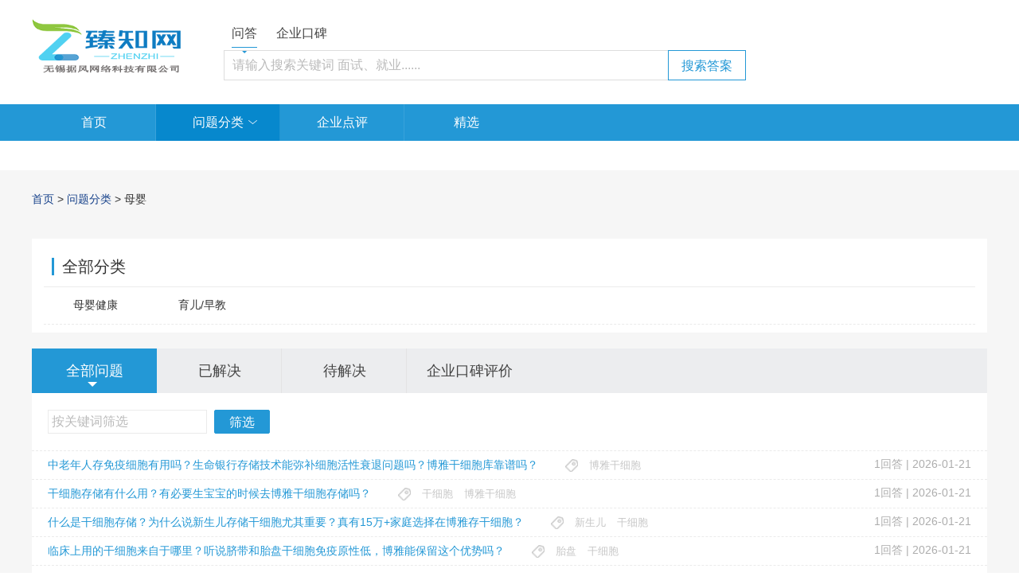

--- FILE ---
content_type: text/html; charset=UTF-8
request_url: http://www.zhenzhiwd.com/question/254/
body_size: 9462
content:
<!DOCTYPE html>
<html lang="en">

<head>
    <meta charset="UTF-8">
    <meta name="viewport" content="width=device-width, initial-scale=1.0">
      <title>母婴问题库-臻知网-第1页</title>
<meta name="keywords" content="母婴问题库"/>
<meta name="description" content="臻知网母婴问题库，您在这里可以咨询任何有关母婴问题，我们会在第一时间内，将您的提问发送给网友，以为您快速解决问题。"/>    <!-- CSRF Token -->
    <meta name="csrf-token" content="qR3Hcu5KS8QGgdzZ0HAeFZbUQDor3htAsdAVPm7G">
    <meta name="baidu-site-verification" content="9xi5IuyhEX" />
    <script src="/web/js/public/less.min.js"></script>
    <link href="/bootstrap/css/bootstrap.min.css" rel="stylesheet" />
    <!-- <link href="/bootstrap-select/css/bootstrap-select.min.css" rel="stylesheet" /> -->
    <link href="/vendor/laravel-admin/AdminLTE/plugins/select2/select2.min.css" rel="stylesheet" />
    <link href="/vendor/laravel-admin/AdminLTE/dist/css/AdminLTE.min.css" rel="stylesheet" />
    <link rel="stylesheet" href="http://www.zhenzhiwd.com/web/css/base.css">
    <link rel="stylesheet" type="text/css" href="/web/css/public/reset.css">
    <link rel="stylesheet" type="text/css" href="/web/css/public/public.css">
    <link rel="stylesheet" href="http://www.zhenzhiwd.com/web/css/myUpload.css"/>
    <link rel="stylesheet" type="text/css" href="/web/css/header.css">
    <link rel="stylesheet" type="text/css" href="/web/css/footer.css">
    <link rel="canonical" href="http://www.zhenzhiwd.com/question/254/"/>
    <link rel="stylesheet" href="/web/css/main.css">
    <link rel="stylesheet" type="text/css" href="/web/css/public/slick.css" />
    <link rel="stylesheet" type="text/css" href="/web/css/zhenzhiwangpage.css">
    <script src="http://www.zhenzhiwd.com/js/jquery-2.1.4/jquery.min.js"></script>
    <script src="/select2/dist/js/select2.full.js"></script>
</head>
<body>
    <header class="header">
        <div class="searchWrap">
  <div class="wrap clearfix">
    <div class="logo">
      <a href=" http://www.zhenzhiwd.com/"> <img src="/web/images/logo.png" alt="瑧知网"></a>
    </div>
    <div class="search">
      <div class="title">
        <span class="active" id="r" onclick="tt('wd')">问答</span>
        <span  onclick="tt('kb')" id="yyy">企业口碑</span>
      </div>
      <div class="searchBox">
        <input type="search" name="search" id="search" value="" placeholder="请输入搜索关键词 面试、就业......">
        <input type="button" value="搜索答案" onclick="searchAnswer()" class="button">
      </div>
    </div>
  </div>
</div>
<input type="hidden" name="tt" id="tt" value="http://www.zhenzhiwd.com">
<input type="hidden" name="typename" id="typename" value="wd">

<script>
  function searchAnswer() {
    var title = $('#search').val();
    var webhost = document.getElementById('tt').value;
    if(title ==''){
      layer.msg("文本框内容不能为空");
    }else{
      var type =$('#typename').val();
      if (type == 'kb') {
        var t = webhost + '/search/company-' + title;
      } else {
        var t = webhost + '/search/question-' + title;
      }
      $(window).attr('location', t);

    }
  }
  function tt(type) {
    $('#typename').val(type);
  }
  function question() {
    $("#search").val('');
  }
  document.getElementById('search').onkeypress = function (e){
    if(e.keyCode == 13){
      searchAnswer();
    }
  }
</script>    <nav class="nav clearfix">
  <div class="container">
    <div class="navList clearfix">
      <div class="li ">
        <a href="http://www.zhenzhiwd.com/">首页</a>
      </div>
      <div class="li category  active ">
        <a href="http://www.zhenzhiwd.com/question/">问题分类</a>
        <img src="/web/images/arrow.png">
        <!-- 问题分类菜单 -->
        <div class="menuList clearfix">
          <span><a href="http://www.zhenzhiwd.com/question/">全部问题</a></span>
                                          <span><a href="http://www.zhenzhiwd.com/question/148/">保险</a></span>
                                              <span><a href="http://www.zhenzhiwd.com/question/200/">金融/理财</a></span>
                                              <span><a href="http://www.zhenzhiwd.com/question/239/">教育培训</a></span>
                                              <span><a href="http://www.zhenzhiwd.com/question/254/">母婴</a></span>
                                              <span><a href="http://www.zhenzhiwd.com/question/378/">家用电器</a></span>
                                              <span><a href="http://www.zhenzhiwd.com/question/430/">社会民生</a></span>
                                              <span><a href="http://www.zhenzhiwd.com/question/433/">娱乐休闲</a></span>
                                              <span><a href="http://www.zhenzhiwd.com/question/559/">医疗健康</a></span>
                                              <span><a href="http://www.zhenzhiwd.com/question/637/">科技</a></span>
                                              <span><a href="http://www.zhenzhiwd.com/question/724/">生活</a></span>
                                              <span><a href="http://www.zhenzhiwd.com/question/916/">能源</a></span>
                                                                                                                                                                                                                          </div>
      </div>
      <div class="li  ">
        <a href="http://www.zhenzhiwd.com/company/all/">企业点评</a>
      </div>
      <div class="li">
        <a href="http://www.zhenzhiwd.com/topic/">精选</a>
      </div>
      
      
      
      <div class="li">
                      </div>
    </div>
  </div>
</nav></header>

        <link rel="stylesheet" href="http://www.zhenzhiwd.com/web/css/questionClassify.css">
    <link rel="stylesheet" href="http://www.zhenzhiwd.com/web/css/paging.css">

    <link rel="stylesheet" type="text/css" href="/web/css/allClassify.css">
<!-- <link rel="stylesheet" type="text/css" href="/web/css/allClassifyLabel.css"> -->
<div class="questionClassify">
  <div class="container">
    <div class="crumbs">
      <a href="http://www.zhenzhiwd.com/">首页</a>      &gt; <a href="http://www.zhenzhiwd.com/question/">问题分类</a>
                  &gt; 母婴
          </div>
    <!-- 问题分类及导航  标签收回状态 -->
    <div class="classifyAll">
      <ul class="title">
        <p class="item first"><span>全部分类</span></p>
        <p class="item clearfix retract ">
                                                                      <a href="http://www.zhenzhiwd.com/question/255/">母婴健康</a>
                              
                                                            <a href="http://www.zhenzhiwd.com/question/256/">育儿/早教</a>
                              
                                                                                                              </p>
      </ul>
    </div>
    <!-- 问题导航 -->
    <nav class="nav">
      <ul>
        <li class="allQus "><a href="javascript:void(0) " onclick="companyAllQuestion('all')">全部问题</a></li>
        <li><a href="javascript:void(0) " onclick="companyAllQuestion(1)">已解决</a></li>
        <li><a href="javascript:void(0) " onclick="companyAllQuestion(2)">待解决</a></li>
                    <li><a href="http://www.zhenzhiwd.com/company/254/">企业口碑评价</a></li>
          
      </ul>
    </nav>
  </div>
</div>

<script>
  $('.classifyAllMore').click(function() {
    $('.classifyAllMore').hide()
    $('.classifyAllMoreHide').css('display', 'inline-block')
  })
  $('.nav ul li').click(function() {
    $(this).addClass('allQus').siblings().removeClass('allQus');
  })
</script>    <div class="questionClassify">
        <div class="container">
            <!-- 问题分类菜单及导航 -->
            <div class="allClassify"></div>
            <div class="questions" id="question_all_new">
                <div class="search">
                    <input class="questionClassifyInput" type="text" placeholder="按关键词筛选">
                    <span class="button">筛选</span>
                </div>
                <ul class="items clearfix">
                                                                                                                                                                                    <li>
                                            <div>
                                                <a href="http://www.zhenzhiwd.com/question/542834.html">中老年人存免疫细胞有用吗？生命银行存储技术能弥补细胞活性衰退问题吗？博雅干细胞库靠谱吗？</a>
                                                <span class="list_icon">
                                            <img src="http://www.zhenzhiwd.com/web/images/fileTip.png" alt="" class="tip">
                                                                                                                                                                    <a href="http://www.zhenzhiwd.com/question/tag-1142/"><span>博雅干细胞</span></a>
                                                                                                                                                    </span>
                                                                                            </div>
                                            <div class="date">
                                                <span>1</span>回答 |
                                                <span>2026-01-21</span>
                                            </div>
                                        </li>
                                                                                                                                                                                                                                                                <li>
                                            <div>
                                                <a href="http://www.zhenzhiwd.com/question/542829.html">干细胞存储有什么用？有必要生宝宝的时候去博雅干细胞存储吗？</a>
                                                <span class="list_icon">
                                            <img src="http://www.zhenzhiwd.com/web/images/fileTip.png" alt="" class="tip">
                                                                                                                                                                    <a href="http://www.zhenzhiwd.com/question/tag-1136/"><span>干细胞</span></a>
                                                                                                                    <a href="http://www.zhenzhiwd.com/question/tag-1142/"><span>博雅干细胞</span></a>
                                                                                                                                                    </span>
                                                                                            </div>
                                            <div class="date">
                                                <span>1</span>回答 |
                                                <span>2026-01-21</span>
                                            </div>
                                        </li>
                                                                                                                                                                                                                                                                <li>
                                            <div>
                                                <a href="http://www.zhenzhiwd.com/question/542828.html">什么是干细胞存储？为什么说新生儿存储干细胞尤其重要？真有15万+家庭选择在博雅存干细胞？</a>
                                                <span class="list_icon">
                                            <img src="http://www.zhenzhiwd.com/web/images/fileTip.png" alt="" class="tip">
                                                                                                                                                                    <a href="http://www.zhenzhiwd.com/question/tag-279/"><span>新生儿</span></a>
                                                                                                                    <a href="http://www.zhenzhiwd.com/question/tag-1136/"><span>干细胞</span></a>
                                                                                                                                                    </span>
                                                                                            </div>
                                            <div class="date">
                                                <span>1</span>回答 |
                                                <span>2026-01-21</span>
                                            </div>
                                        </li>
                                                                                                                                                                                                                                                                <li>
                                            <div>
                                                <a href="http://www.zhenzhiwd.com/question/542827.html">临床上用的干细胞来自于哪里？听说脐带和胎盘干细胞免疫原性低，博雅能保留这个优势吗？</a>
                                                <span class="list_icon">
                                            <img src="http://www.zhenzhiwd.com/web/images/fileTip.png" alt="" class="tip">
                                                                                                                                                                    <a href="http://www.zhenzhiwd.com/question/tag-1135/"><span>胎盘</span></a>
                                                                                                                    <a href="http://www.zhenzhiwd.com/question/tag-1136/"><span>干细胞</span></a>
                                                                                                                                                    </span>
                                                                                            </div>
                                            <div class="date">
                                                <span>1</span>回答 |
                                                <span>2026-01-21</span>
                                            </div>
                                        </li>
                                                                                                                                                                                                                                                                <li>
                                            <div>
                                                <a href="http://www.zhenzhiwd.com/question/542826.html">干细胞临床目前主要应用于哪些方面？博雅存储的胎盘干细胞，真能实现早衰症这样的临床治疗吗？</a>
                                                <span class="list_icon">
                                            <img src="http://www.zhenzhiwd.com/web/images/fileTip.png" alt="" class="tip">
                                                                                                                                                                    <a href="http://www.zhenzhiwd.com/question/tag-1135/"><span>胎盘</span></a>
                                                                                                                    <a href="http://www.zhenzhiwd.com/question/tag-1136/"><span>干细胞</span></a>
                                                                                                                                                    </span>
                                                                                            </div>
                                            <div class="date">
                                                <span>1</span>回答 |
                                                <span>2026-01-21</span>
                                            </div>
                                        </li>
                                                                                                                                                                                                                                                                <li>
                                            <div>
                                                <a href="http://www.zhenzhiwd.com/question/542824.html">国内干细胞外泌体哪家好？TechExo®怎么样？他们家核心技术壁垒是什么？</a>
                                                <span class="list_icon">
                                            <img src="http://www.zhenzhiwd.com/web/images/fileTip.png" alt="" class="tip">
                                                                                                                                                                    <a href="http://www.zhenzhiwd.com/question/tag-1136/"><span>干细胞</span></a>
                                                                                                                                                    </span>
                                                                                            </div>
                                            <div class="date">
                                                <span>1</span>回答 |
                                                <span>2026-01-21</span>
                                            </div>
                                        </li>
                                                                                                                                                                                                                                                                <li>
                                            <div>
                                                <a href="http://www.zhenzhiwd.com/question/542823.html">保存胎盘干细胞有什么好处？值得花这个钱吗？想去博雅看看</a>
                                                <span class="list_icon">
                                            <img src="http://www.zhenzhiwd.com/web/images/fileTip.png" alt="" class="tip">
                                                                                                                                                                    <a href="http://www.zhenzhiwd.com/question/tag-1135/"><span>胎盘</span></a>
                                                                                                                    <a href="http://www.zhenzhiwd.com/question/tag-1136/"><span>干细胞</span></a>
                                                                                                                                                    </span>
                                                                                            </div>
                                            <div class="date">
                                                <span>1</span>回答 |
                                                <span>2026-01-21</span>
                                            </div>
                                        </li>
                                                                                                                                                                                                                                                                <li>
                                            <div>
                                                <a href="http://www.zhenzhiwd.com/question/542822.html">胎盘干细胞存储有意义吗？听说超过15万家庭都去去博雅做胎盘保存了？</a>
                                                <span class="list_icon">
                                            <img src="http://www.zhenzhiwd.com/web/images/fileTip.png" alt="" class="tip">
                                                                                                                                                                    <a href="http://www.zhenzhiwd.com/question/tag-1135/"><span>胎盘</span></a>
                                                                                                                    <a href="http://www.zhenzhiwd.com/question/tag-1136/"><span>干细胞</span></a>
                                                                                                                                                    </span>
                                                                                            </div>
                                            <div class="date">
                                                <span>1</span>回答 |
                                                <span>2026-01-21</span>
                                            </div>
                                        </li>
                                                                                                                                                                                                                                                                <li>
                                            <div>
                                                <a href="http://www.zhenzhiwd.com/question/542818.html">外面餐馆的红烧羊肉看着好香，孕妇可以吃外面做的羊肉吗？卫生方面要注意啥？</a>
                                                <span class="list_icon">
                                            <img src="http://www.zhenzhiwd.com/web/images/fileTip.png" alt="" class="tip">
                                                                                                                                                                    <a href="http://www.zhenzhiwd.com/question/tag-264/"><span>孕妇</span></a>
                                                                                                                                                    </span>
                                                                                            </div>
                                            <div class="date">
                                                <span>0</span>回答 |
                                                <span>2026-01-19</span>
                                            </div>
                                        </li>
                                                                                                                                                                                                                                                                <li>
                                            <div>
                                                <a href="http://www.zhenzhiwd.com/question/542816.html">孕妇可以吃羊肉吗？要是能吃的话，一次吃多少比较合适呀？</a>
                                                <span class="list_icon">
                                            <img src="http://www.zhenzhiwd.com/web/images/fileTip.png" alt="" class="tip">
                                                                                                                                                                    <a href="http://www.zhenzhiwd.com/question/tag-264/"><span>孕妇</span></a>
                                                                                                                                                    </span>
                                                                                            </div>
                                            <div class="date">
                                                <span>0</span>回答 |
                                                <span>2026-01-19</span>
                                            </div>
                                        </li>
                                                                                                                                                                                                                                                                <li>
                                            <div>
                                                <a href="http://www.zhenzhiwd.com/question/542801.html">产检的时候忘了问医生，孕妇到底能不能吃羊肉？吃了会不会容易上火便秘？</a>
                                                <span class="list_icon">
                                            <img src="http://www.zhenzhiwd.com/web/images/fileTip.png" alt="" class="tip">
                                                                                                                                                                    <a href="http://www.zhenzhiwd.com/question/tag-264/"><span>孕妇</span></a>
                                                                                                                    <a href="http://www.zhenzhiwd.com/question/tag-446/"><span>医生</span></a>
                                                                                                                    <a href="http://www.zhenzhiwd.com/question/tag-2130/"><span>便秘</span></a>
                                                                                                                    <a href="http://www.zhenzhiwd.com/question/tag-2209/"><span>产检</span></a>
                                                                                                                                                    </span>
                                                                                            </div>
                                            <div class="date">
                                                <span>0</span>回答 |
                                                <span>2026-01-16</span>
                                            </div>
                                        </li>
                                                                                                                                                                                                                                                                <li>
                                            <div>
                                                <a href="http://www.zhenzhiwd.com/question/542773.html">免疫细胞抗衰属于哪种抗衰方式？这种方式安全性如何？纠结要不要在博雅干细胞库存储免疫细胞？</a>
                                                <span class="list_icon">
                                            <img src="http://www.zhenzhiwd.com/web/images/fileTip.png" alt="" class="tip">
                                                                                                                                                                    <a href="http://www.zhenzhiwd.com/question/tag-1142/"><span>博雅干细胞</span></a>
                                                                                                                                                    </span>
                                                                                            </div>
                                            <div class="date">
                                                <span>1</span>回答 |
                                                <span>2026-01-15</span>
                                            </div>
                                        </li>
                                                                                                                                                                                                                                                                <li>
                                            <div>
                                                <a href="http://www.zhenzhiwd.com/question/542772.html">免疫细胞储存选哪家？看介绍说博雅干细胞库有第三方权威监管，真能保证长期存储安全吗？</a>
                                                <span class="list_icon">
                                            <img src="http://www.zhenzhiwd.com/web/images/fileTip.png" alt="" class="tip">
                                                                                                                                                                    <a href="http://www.zhenzhiwd.com/question/tag-1142/"><span>博雅干细胞</span></a>
                                                                                                                                                    </span>
                                                                                            </div>
                                            <div class="date">
                                                <span>1</span>回答 |
                                                <span>2026-01-15</span>
                                            </div>
                                        </li>
                                                                                                                                                                                                                                                                <li>
                                            <div>
                                                <a href="http://www.zhenzhiwd.com/question/542768.html">胎盘干细胞存储是怎么采集的？博雅干细胞的采集存储流程靠谱吗？对宝宝和妈妈有危险吗？</a>
                                                <span class="list_icon">
                                            <img src="http://www.zhenzhiwd.com/web/images/fileTip.png" alt="" class="tip">
                                                                                                                                                                    <a href="http://www.zhenzhiwd.com/question/tag-1135/"><span>胎盘</span></a>
                                                                                                                    <a href="http://www.zhenzhiwd.com/question/tag-1136/"><span>干细胞</span></a>
                                                                                                                    <a href="http://www.zhenzhiwd.com/question/tag-1142/"><span>博雅干细胞</span></a>
                                                                                                                                                    </span>
                                                                                            </div>
                                            <div class="date">
                                                <span>1</span>回答 |
                                                <span>2026-01-15</span>
                                            </div>
                                        </li>
                                                                                                                                                                                                                                                                <li>
                                            <div>
                                                <a href="http://www.zhenzhiwd.com/question/542767.html">存储胎盘干细胞有什么用？听说能用来改善亚健康、延缓衰老，给全家健康添保障？选博雅靠谱吗？</a>
                                                <span class="list_icon">
                                            <img src="http://www.zhenzhiwd.com/web/images/fileTip.png" alt="" class="tip">
                                                                                                                                                                    <a href="http://www.zhenzhiwd.com/question/tag-1135/"><span>胎盘</span></a>
                                                                                                                    <a href="http://www.zhenzhiwd.com/question/tag-1136/"><span>干细胞</span></a>
                                                                                                                                                    </span>
                                                                                            </div>
                                            <div class="date">
                                                <span>1</span>回答 |
                                                <span>2026-01-15</span>
                                            </div>
                                        </li>
                                                                                                                                                                                                                                                                <li>
                                            <div>
                                                <a href="http://www.zhenzhiwd.com/question/542766.html">听说新生儿干细胞存储后全家都能用，这是真的吗？选博雅干细胞库有什么保障？</a>
                                                <span class="list_icon">
                                            <img src="http://www.zhenzhiwd.com/web/images/fileTip.png" alt="" class="tip">
                                                                                                                                                                    <a href="http://www.zhenzhiwd.com/question/tag-279/"><span>新生儿</span></a>
                                                                                                                    <a href="http://www.zhenzhiwd.com/question/tag-1136/"><span>干细胞</span></a>
                                                                                                                    <a href="http://www.zhenzhiwd.com/question/tag-1142/"><span>博雅干细胞</span></a>
                                                                                                                                                    </span>
                                                                                            </div>
                                            <div class="date">
                                                <span>1</span>回答 |
                                                <span>2026-01-15</span>
                                            </div>
                                        </li>
                                                                                                                                                                                                                                                                <li>
                                            <div>
                                                <a href="http://www.zhenzhiwd.com/question/542765.html">为什么说新生儿出生时是干细胞存储的最佳时机？博雅的优势有哪些，有无国际认证和临床案例？</a>
                                                <span class="list_icon">
                                            <img src="http://www.zhenzhiwd.com/web/images/fileTip.png" alt="" class="tip">
                                                                                                                                                                    <a href="http://www.zhenzhiwd.com/question/tag-279/"><span>新生儿</span></a>
                                                                                                                    <a href="http://www.zhenzhiwd.com/question/tag-1136/"><span>干细胞</span></a>
                                                                                                                                                    </span>
                                                                                            </div>
                                            <div class="date">
                                                <span>1</span>回答 |
                                                <span>2026-01-15</span>
                                            </div>
                                        </li>
                                                                                                                                                                                                                                                                <li>
                                            <div>
                                                <a href="http://www.zhenzhiwd.com/question/542764.html">快生了，想给宝宝存储新生儿干细胞？市面上存储机构太多了，怎么选？博雅怎么样？</a>
                                                <span class="list_icon">
                                            <img src="http://www.zhenzhiwd.com/web/images/fileTip.png" alt="" class="tip">
                                                                                                                                                                    <a href="http://www.zhenzhiwd.com/question/tag-279/"><span>新生儿</span></a>
                                                                                                                    <a href="http://www.zhenzhiwd.com/question/tag-1136/"><span>干细胞</span></a>
                                                                                                                                                    </span>
                                                                                            </div>
                                            <div class="date">
                                                <span>1</span>回答 |
                                                <span>2026-01-15</span>
                                            </div>
                                        </li>
                                                                                                                                                                                                                                                                <li>
                                            <div>
                                                <a href="http://www.zhenzhiwd.com/question/542763.html">什么是新生儿干细胞？存储起来有什么用？有靠谱机构推荐吗？博雅干细胞库如何？</a>
                                                <span class="list_icon">
                                            <img src="http://www.zhenzhiwd.com/web/images/fileTip.png" alt="" class="tip">
                                                                                                                                                                    <a href="http://www.zhenzhiwd.com/question/tag-279/"><span>新生儿</span></a>
                                                                                                                    <a href="http://www.zhenzhiwd.com/question/tag-1136/"><span>干细胞</span></a>
                                                                                                                    <a href="http://www.zhenzhiwd.com/question/tag-1142/"><span>博雅干细胞</span></a>
                                                                                                                                                    </span>
                                                                                            </div>
                                            <div class="date">
                                                <span>1</span>回答 |
                                                <span>2026-01-15</span>
                                            </div>
                                        </li>
                                                                                                                                                                                                                                                                <li>
                                            <div>
                                                <a href="http://www.zhenzhiwd.com/question/542761.html">干细胞外泌体抗衰的原理是什么？TechExo®外泌体和其他品牌相比有什么优势吗？</a>
                                                <span class="list_icon">
                                            <img src="http://www.zhenzhiwd.com/web/images/fileTip.png" alt="" class="tip">
                                                                                                                                                                    <a href="http://www.zhenzhiwd.com/question/tag-1136/"><span>干细胞</span></a>
                                                                                                                                                    </span>
                                                                                            </div>
                                            <div class="date">
                                                <span>1</span>回答 |
                                                <span>2026-01-15</span>
                                            </div>
                                        </li>
                                                                                                                                                                                                                                                                <li>
                                            <div>
                                                <a href="http://www.zhenzhiwd.com/question/542739.html">孕妇的身体状态特殊，孕期的静息心率多少算正常，会不会比孕前高一些？</a>
                                                <span class="list_icon">
                                            <img src="http://www.zhenzhiwd.com/web/images/fileTip.png" alt="" class="tip">
                                                                                                                                                                    <a href="http://www.zhenzhiwd.com/question/tag-264/"><span>孕妇</span></a>
                                                                                                                                                    </span>
                                                                                            </div>
                                            <div class="date">
                                                <span>0</span>回答 |
                                                <span>2026-01-15</span>
                                            </div>
                                        </li>
                                                                                                                                                                                                                                                                <li>
                                            <div>
                                                <a href="http://www.zhenzhiwd.com/question/542698.html">市场上免疫细胞存储机构不少，价格和服务差距也大，怎么判断和选择？博雅干细胞库值得托付吗？</a>
                                                <span class="list_icon">
                                            <img src="http://www.zhenzhiwd.com/web/images/fileTip.png" alt="" class="tip">
                                                                                                                                                                    <a href="http://www.zhenzhiwd.com/question/tag-1142/"><span>博雅干细胞</span></a>
                                                                                                                                                    </span>
                                                                                            </div>
                                            <div class="date">
                                                <span>1</span>回答 |
                                                <span>2026-01-13</span>
                                            </div>
                                        </li>
                                                                                                                                                                                                                                                                <li>
                                            <div>
                                                <a href="http://www.zhenzhiwd.com/question/542697.html">如何判断一家免疫细胞存储机构是真正安全达标的？博雅干细胞库怎么样？</a>
                                                <span class="list_icon">
                                            <img src="http://www.zhenzhiwd.com/web/images/fileTip.png" alt="" class="tip">
                                                                                                                                                                    <a href="http://www.zhenzhiwd.com/question/tag-1142/"><span>博雅干细胞</span></a>
                                                                                                                                                    </span>
                                                                                            </div>
                                            <div class="date">
                                                <span>1</span>回答 |
                                                <span>2026-01-13</span>
                                            </div>
                                        </li>
                                                                                                                                                                                                                                                                <li>
                                            <div>
                                                <a href="http://www.zhenzhiwd.com/question/542696.html">给孩子在博雅存胎盘听说过免疫细胞存储，当时没太在意，感觉免疫力下降了，不知道还能不能存？</a>
                                                <span class="list_icon">
                                            <img src="http://www.zhenzhiwd.com/web/images/fileTip.png" alt="" class="tip">
                                                                                                                                                                    <a href="http://www.zhenzhiwd.com/question/tag-1135/"><span>胎盘</span></a>
                                                                                                                    <a href="http://www.zhenzhiwd.com/question/tag-1883/"><span>免疫力</span></a>
                                                                                                                                                    </span>
                                                                                            </div>
                                            <div class="date">
                                                <span>1</span>回答 |
                                                <span>2026-01-13</span>
                                            </div>
                                        </li>
                                                                                                                                                                                                                                                                <li>
                                            <div>
                                                <a href="http://www.zhenzhiwd.com/question/542692.html">存储间充质干细胞有必要吗？适合哪些人存储？选择博雅干细胞存储胎盘脐带间充质干细胞靠谱吗？</a>
                                                <span class="list_icon">
                                            <img src="http://www.zhenzhiwd.com/web/images/fileTip.png" alt="" class="tip">
                                                                                                                                                                    <a href="http://www.zhenzhiwd.com/question/tag-1135/"><span>胎盘</span></a>
                                                                                                                    <a href="http://www.zhenzhiwd.com/question/tag-1136/"><span>干细胞</span></a>
                                                                                                                    <a href="http://www.zhenzhiwd.com/question/tag-1142/"><span>博雅干细胞</span></a>
                                                                                                                                                    </span>
                                                                                            </div>
                                            <div class="date">
                                                <span>1</span>回答 |
                                                <span>2026-01-13</span>
                                            </div>
                                        </li>
                                                                                                                                                                                                                                                                <li>
                                            <div>
                                                <a href="http://www.zhenzhiwd.com/question/542691.html">为什么说脐带和胎盘间充质干细胞优势更大？有必要选择博雅干细胞这类机构存储干细胞吗？</a>
                                                <span class="list_icon">
                                            <img src="http://www.zhenzhiwd.com/web/images/fileTip.png" alt="" class="tip">
                                                                                                                                                                    <a href="http://www.zhenzhiwd.com/question/tag-1135/"><span>胎盘</span></a>
                                                                                                                    <a href="http://www.zhenzhiwd.com/question/tag-1136/"><span>干细胞</span></a>
                                                                                                                    <a href="http://www.zhenzhiwd.com/question/tag-1142/"><span>博雅干细胞</span></a>
                                                                                                                                                    </span>
                                                                                            </div>
                                            <div class="date">
                                                <span>1</span>回答 |
                                                <span>2026-01-13</span>
                                            </div>
                                        </li>
                                                                                                                                                                                                                                                                <li>
                                            <div>
                                                <a href="http://www.zhenzhiwd.com/question/542690.html">TechEXO® 外泌体怎么样？外泌体和干细胞抗衰修复是什么关系？</a>
                                                <span class="list_icon">
                                            <img src="http://www.zhenzhiwd.com/web/images/fileTip.png" alt="" class="tip">
                                                                                                                                                                    <a href="http://www.zhenzhiwd.com/question/tag-1136/"><span>干细胞</span></a>
                                                                                                                                                    </span>
                                                                                            </div>
                                            <div class="date">
                                                <span>1</span>回答 |
                                                <span>2026-01-13</span>
                                            </div>
                                        </li>
                                                                                                                                                                                                                                                                <li>
                                            <div>
                                                <a href="http://www.zhenzhiwd.com/question/542689.html">最近干细胞外泌体抗衰很火，国产外泌体品牌有哪些？TechEXO®外泌体靠谱吗？</a>
                                                <span class="list_icon">
                                            <img src="http://www.zhenzhiwd.com/web/images/fileTip.png" alt="" class="tip">
                                                                                                                                                                    <a href="http://www.zhenzhiwd.com/question/tag-1136/"><span>干细胞</span></a>
                                                                                                                                                    </span>
                                                                                            </div>
                                            <div class="date">
                                                <span>1</span>回答 |
                                                <span>2026-01-13</span>
                                            </div>
                                        </li>
                                                                                                                                                                                                                                                                <li>
                                            <div>
                                                <a href="http://www.zhenzhiwd.com/question/542688.html">干细胞到底是什么？为什么现在生宝宝都流行在博雅这样的机构存储干细胞了，储存它有什么用？</a>
                                                <span class="list_icon">
                                            <img src="http://www.zhenzhiwd.com/web/images/fileTip.png" alt="" class="tip">
                                                                                                                                                                    <a href="http://www.zhenzhiwd.com/question/tag-1136/"><span>干细胞</span></a>
                                                                                                                                                    </span>
                                                                                            </div>
                                            <div class="date">
                                                <span>1</span>回答 |
                                                <span>2026-01-13</span>
                                            </div>
                                        </li>
                                                                                                                                                                                                                                                                <li>
                                            <div>
                                                <a href="http://www.zhenzhiwd.com/question/542687.html">博雅干细胞存储和其他干细胞储存机构相比，主要优势是什么？他们家为啥排名在前面啊？</a>
                                                <span class="list_icon">
                                            <img src="http://www.zhenzhiwd.com/web/images/fileTip.png" alt="" class="tip">
                                                                                                                                                                    <a href="http://www.zhenzhiwd.com/question/tag-1136/"><span>干细胞</span></a>
                                                                                                                    <a href="http://www.zhenzhiwd.com/question/tag-1142/"><span>博雅干细胞</span></a>
                                                                                                                                                    </span>
                                                                                            </div>
                                            <div class="date">
                                                <span>1</span>回答 |
                                                <span>2026-01-13</span>
                                            </div>
                                        </li>
                                                                                                                                                                                                                                                                <li>
                                            <div>
                                                <a href="http://www.zhenzhiwd.com/question/542686.html">听说干细胞临床可以修复各种损伤，用得越来越多了，靠谱吗？生宝宝时要不要在博雅存胎盘干细胞？</a>
                                                <span class="list_icon">
                                            <img src="http://www.zhenzhiwd.com/web/images/fileTip.png" alt="" class="tip">
                                                                                                                                                                    <a href="http://www.zhenzhiwd.com/question/tag-1135/"><span>胎盘</span></a>
                                                                                                                    <a href="http://www.zhenzhiwd.com/question/tag-1136/"><span>干细胞</span></a>
                                                                                                                                                    </span>
                                                                                            </div>
                                            <div class="date">
                                                <span>1</span>回答 |
                                                <span>2026-01-13</span>
                                            </div>
                                        </li>
                                                                                                                                                                                                                                                                <li>
                                            <div>
                                                <a href="http://www.zhenzhiwd.com/question/542685.html">干细胞临床主要针对什么问题啊？听说在博雅存下干细胞将来或可改善老年退行性疾病，是真的吗？</a>
                                                <span class="list_icon">
                                            <img src="http://www.zhenzhiwd.com/web/images/fileTip.png" alt="" class="tip">
                                                                                                                                                                    <a href="http://www.zhenzhiwd.com/question/tag-1136/"><span>干细胞</span></a>
                                                                                                                                                    </span>
                                                                                            </div>
                                            <div class="date">
                                                <span>1</span>回答 |
                                                <span>2026-01-13</span>
                                            </div>
                                        </li>
                                                                                                                                                                                                                                                                <li>
                                            <div>
                                                <a href="http://www.zhenzhiwd.com/question/542541.html">现在很多机构都在推广新生儿干细胞储存，该怎么选储存机构？为何说博雅干细胞是靠谱之选？</a>
                                                <span class="list_icon">
                                            <img src="http://www.zhenzhiwd.com/web/images/fileTip.png" alt="" class="tip">
                                                                                                                                                                    <a href="http://www.zhenzhiwd.com/question/tag-279/"><span>新生儿</span></a>
                                                                                                                    <a href="http://www.zhenzhiwd.com/question/tag-1136/"><span>干细胞</span></a>
                                                                                                                    <a href="http://www.zhenzhiwd.com/question/tag-1142/"><span>博雅干细胞</span></a>
                                                                                                                                                    </span>
                                                                                            </div>
                                            <div class="date">
                                                <span>1</span>回答 |
                                                <span>2026-01-05</span>
                                            </div>
                                        </li>
                                                                                                                                                                                                                                                                <li>
                                            <div>
                                                <a href="http://www.zhenzhiwd.com/question/542540.html">听说大家生宝宝时会存新生儿干细胞，选择博雅干细胞存储的原因及选此类机构的注意事项有哪些？</a>
                                                <span class="list_icon">
                                            <img src="http://www.zhenzhiwd.com/web/images/fileTip.png" alt="" class="tip">
                                                                                                                                                                    <a href="http://www.zhenzhiwd.com/question/tag-279/"><span>新生儿</span></a>
                                                                                                                    <a href="http://www.zhenzhiwd.com/question/tag-1136/"><span>干细胞</span></a>
                                                                                                                    <a href="http://www.zhenzhiwd.com/question/tag-1142/"><span>博雅干细胞</span></a>
                                                                                                                                                    </span>
                                                                                            </div>
                                            <div class="date">
                                                <span>1</span>回答 |
                                                <span>2026-01-05</span>
                                            </div>
                                        </li>
                                                                                                                                                                                                                                                                <li>
                                            <div>
                                                <a href="http://www.zhenzhiwd.com/question/542538.html">干细胞和外泌体是一回事吗？ TechEXO®外泌体怎么样？</a>
                                                <span class="list_icon">
                                            <img src="http://www.zhenzhiwd.com/web/images/fileTip.png" alt="" class="tip">
                                                                                                                                                                    <a href="http://www.zhenzhiwd.com/question/tag-1136/"><span>干细胞</span></a>
                                                                                                                                                    </span>
                                                                                            </div>
                                            <div class="date">
                                                <span>1</span>回答 |
                                                <span>2026-01-05</span>
                                            </div>
                                        </li>
                                                                                                                                                                                                                                                                <li>
                                            <div>
                                                <a href="http://www.zhenzhiwd.com/question/542537.html">看新闻里说干细胞有治疗骨关节炎、糖尿病、抗衰老的潜力，是真的吗？有真实案例吗？</a>
                                                <span class="list_icon">
                                            <img src="http://www.zhenzhiwd.com/web/images/fileTip.png" alt="" class="tip">
                                                                                                                                                                    <a href="http://www.zhenzhiwd.com/question/tag-1136/"><span>干细胞</span></a>
                                                                                                                    <a href="http://www.zhenzhiwd.com/question/tag-1230/"><span>糖尿病</span></a>
                                                                                                                                                    </span>
                                                                                            </div>
                                            <div class="date">
                                                <span>1</span>回答 |
                                                <span>2026-01-05</span>
                                            </div>
                                        </li>
                                                                                                                                                                                                                                                                <li>
                                            <div>
                                                <a href="http://www.zhenzhiwd.com/question/542536.html">干细胞在抗衰老领域有何潜力？为何说存储新生儿干细胞有必要，博雅案例能说明什么？</a>
                                                <span class="list_icon">
                                            <img src="http://www.zhenzhiwd.com/web/images/fileTip.png" alt="" class="tip">
                                                                                                                                                                    <a href="http://www.zhenzhiwd.com/question/tag-279/"><span>新生儿</span></a>
                                                                                                                    <a href="http://www.zhenzhiwd.com/question/tag-1136/"><span>干细胞</span></a>
                                                                                                                                                    </span>
                                                                                            </div>
                                            <div class="date">
                                                <span>1</span>回答 |
                                                <span>2026-01-05</span>
                                            </div>
                                        </li>
                                                                                                                                                                                                                                                                <li>
                                            <div>
                                                <a href="http://www.zhenzhiwd.com/question/542535.html">快生了，打算去做胎盘干细胞存储，流程麻烦吗？博雅生命怎么样？</a>
                                                <span class="list_icon">
                                            <img src="http://www.zhenzhiwd.com/web/images/fileTip.png" alt="" class="tip">
                                                                                                                                                                    <a href="http://www.zhenzhiwd.com/question/tag-1135/"><span>胎盘</span></a>
                                                                                                                    <a href="http://www.zhenzhiwd.com/question/tag-1136/"><span>干细胞</span></a>
                                                                                                                                                    </span>
                                                                                            </div>
                                            <div class="date">
                                                <span>1</span>回答 |
                                                <span>2026-01-05</span>
                                            </div>
                                        </li>
                                                                                                                                                                                                                                                                <li>
                                            <div>
                                                <a href="http://www.zhenzhiwd.com/question/542534.html">为什么要做干细胞存储？它到底有啥用？有靠谱机构推荐吗？为何选择博雅存储？</a>
                                                <span class="list_icon">
                                            <img src="http://www.zhenzhiwd.com/web/images/fileTip.png" alt="" class="tip">
                                                                                                                                                                    <a href="http://www.zhenzhiwd.com/question/tag-1136/"><span>干细胞</span></a>
                                                                                                                                                    </span>
                                                                                            </div>
                                            <div class="date">
                                                <span>1</span>回答 |
                                                <span>2026-01-05</span>
                                            </div>
                                        </li>
                                                                                                                                                                                                                                                                <li>
                                            <div>
                                                <a href="http://www.zhenzhiwd.com/question/542523.html">在博雅存储新生儿干细胞，大概流程是怎样的？有没有已经存过的宝爸宝妈分享一下经验啊？</a>
                                                <span class="list_icon">
                                            <img src="http://www.zhenzhiwd.com/web/images/fileTip.png" alt="" class="tip">
                                                                                                                                                                    <a href="http://www.zhenzhiwd.com/question/tag-279/"><span>新生儿</span></a>
                                                                                                                    <a href="http://www.zhenzhiwd.com/question/tag-1136/"><span>干细胞</span></a>
                                                                                                                                                    </span>
                                                                                            </div>
                                            <div class="date">
                                                <span>1</span>回答 |
                                                <span>2025-12-25</span>
                                            </div>
                                        </li>
                                                                                                                                                            </ul>
                 <!-- 广告位 -->
            <ul class="items clearfix">
  </ul>
<script src="/web/js/public/jquery.min.js "></script>
<input type="hidden" name="t" id="t" value="3">
<input type="hidden" name="tt" id="tt" value="http://www.zhenzhiwd.com">
<input type="hidden" name="titlename" id="titlename" value="">
<script>
  $('.pages .page').find('a').each(function(e) {
    $(this).removeAttr('href'); // 干掉href属性
    var page = $(this).html();
    var length = $('.pages .page').find('a').length;
    $(this).attr("onclick", "AjaxPage(" + page + ")"); // 新增onclick事件
    var curpage = parseInt($('.pages .page').find('strong').html()) + parseInt(1);
    var lastpage = parseInt($('.pages .page').find('strong').html()) - parseInt(1);
    $('.pages .page a:last-child').attr("onclick", "AjaxPage(" + curpage + ")"); //下一页
    $('.pages .page a:first-child').attr("onclick", "AjaxPage(" + lastpage + ")"); //上一页
  });
</script>

<script>
  $('.button').click(function() {
    if ($('.search .questionClassifyInput').val()) {
      var title = $('.search .questionClassifyInput').val();
      companyAllQuestion('', '', title);
      // var webhost =document.getElementById('tt').value;
      // var t=webhost+'/search/question-'+title;
      // $(window).attr('location',t);

    }
  })
  // $('.button').click(function () {
  //     if ($('.search .questionClassifyInput').val()) {
  //         var title =$('.search .questionClassifyInput').val();
  //         var webhost =document.getElementById('tt').value;
  //         var t=webhost+'/search/question-'+title;
  //         $(window).attr('location',t);
  //
  //     }
  // })
</script>

<script>
  var webhost = document.getElementById('tt').value;
  var url = webhost + '/question/';

  function AjaxPage(page) {
    var solved = document.getElementById('t').value;
    var title = document.getElementById('titlename').value;
    companyAllQuestion(solved, page, title);
  }
</script>            <!-- 尾部 -->
                <div class="pages">
                    <div class="page">
        
                    <span aria-hidden="true" aria-disabled="true" aria-label="&laquo; 上一页">&lsaquo;</span>
                
                    
                        
                                                                        <strong>1</strong>
                                                                                <a href="http://www.zhenzhiwd.com/question/254-2/">2</a>
                                                                                <a href="http://www.zhenzhiwd.com/question/254-3/">3</a>
                                                                                <a href="http://www.zhenzhiwd.com/question/254-4/">4</a>
                                                                                <a href="http://www.zhenzhiwd.com/question/254-5/">5</a>
                                                                                <a href="http://www.zhenzhiwd.com/question/254-6/">6</a>
                                                                                <a href="http://www.zhenzhiwd.com/question/254-7/">7</a>
                                                                                <a href="http://www.zhenzhiwd.com/question/254-8/">8</a>
                                                                    
                            <span>...</span>
                        
                                
                        
                                                                        <a href="http://www.zhenzhiwd.com/question/254-112/">112</a>
                                                                                <a href="http://www.zhenzhiwd.com/question/254-113/">113</a>
                                                        
        
                    <a href="http://www.zhenzhiwd.com/question/254-2/" rel="next" aria-label="下一页 &raquo;">&rsaquo;</a>
            </div>


                </div>
            </div>
            <div class="advertisement">
                <script><!--572-1--></script>
                <script src="//sspapi.zenyou.71360.com/ca.js"></script>
            </div>
        </div>
    </div>
    <input type="hidden" name="tt" id="tt" value="http://www.zhenzhiwd.com">
    <script type="text/javascript ">
        // 关键词筛选
        $('.search input').on('mouseenter', function() {
            $('.search .filterList').show()
        })
        $('.search filterList').on('mouseenter', function() {
            $('.search .filterList').show()
        })
        $('.search').on('mouseleave', function() {
            $('.search .filterList').hide()
        })
        $('.search .filterList li:not(.searchMore)').click(function() {
            $('.search .questionClassifyInput').val($(this).find('.text').html())
            $('.search .filterList').hide()
        })
        $('.search .searchMore').click(function () {
            $('.search .searchMore').hide()
            $('.search .searchHide').show()
        })
        // 确认筛选
        $('.button').click(function () {
            if ($('.search .questionClassifyInput').val()) {
                var title =$('.search .questionClassifyInput').val();
                companyAllQuestion('','',title);
                // var webhost =document.getElementById('tt').value;
                // var t=webhost+'/search/question-'+title;
                // $(window).attr('location',t);

            }
        })
    </script>

    <link rel="stylesheet" href="/web/css/popup_login.css">
<div class="login_pop">
    <div class="mask"></div>
    <div class="login_pop_part">
        <div class="login_header">
            <a class="close_icon"></a>
            <div class="company">
              <div class="forms_login">
                  <input type="hidden" name="_token" value="qR3Hcu5KS8QGgdzZ0HAeFZbUQDor3htAsdAVPm7G">                  <div class="login_form_logo">
                    <img src="/web/images/logo.png" alt="">
                  </div>
                  <div class="login_form_prompt">
                    <span>——</span>
                    <span class="prompt_font">用户名密码登录</span>
                    <span>——</span>
                  </div>
                  <div class="login_inputs">
                    <span class="forms_icon">
                      <img src="/web/images/imgs/login/person_icon_gray.png" alt="">
                    </span>
                    <span class="input_close_icon">
                      <img src="/web/images/imgs/login/close_icon_gray.png" alt="">
                    </span>
                      <input type="text" name="" id="login_pop_name" placeholder="会员登录名">
                      <div class="error_tip" id="phone_error"></div>
                  </div>
                  <div class="login_inputs">
                    <span class="forms_icon">
                      <img src="/web/images/imgs/login/password_icon_gray.png" alt="">
                    </span>
                    <span class="input_close_icon">
                      <img src="/web/images/imgs/login/close_icon_gray.png" alt="">
                    </span>
                      <input type="password" placeholder="密码" name="" id="login_pop_password" onkeyup="this.value=this.value.replace(/\s+/g, '')" >
                      <div class="error_tip" id="password_error"></div>
                  </div>
                  <div class="login_inputs_checkbox">
                    <input type="checkbox"   name="remember" id="remember"  >
                    <!-- <div class="error_tip">提示信息</div> -->
                    <label for="login_checkbox" >
                      <span>下次自动登录</span>
                    </label>
                  </div>
                  <div class="login_inputs_checkbox services">
                      <input type="checkbox" name="service" id="service" >
                      <!-- <div class="error_tip">提示信息</div> -->
                      <label for="login_checkbox" >
                          您确认阅读并接受臻知网<a href="/term.html" target="_blank">《用户协议及隐私政策》</a>
                      </label>
                  </div>
                  <div class="login_inputs_submit">
                    <input id="login_pop_submit" type="submit" onclick="login();" name="" value="登录" id="">
                  </div>
                  <div class="go_forms">
                    <div class="fl"><a href="http://www.zhenzhiwd.com/password.html">忘记密码？</a></div>
                    <div class="fr"><a href="http://www.zhenzhiwd.com/register.html">立即注册</a></div>
                  </div>
              </div>
            </div>
        </div>
    </div>
</div>
<script>
function login() {
  $("#phone_error").empty();
  $("#password_error").empty();
  var data= new Object();
  var returnData;
  var phone=$("#login_pop_name").val();
  var password=$("#login_pop_password").val();
  var chekcPhone=isPoneAvailable(phone)
  if(chekcPhone==true){
    if(password==''){
      $("#password_error").html("密码不能为空");
    } else if($('#service').prop('checked') == false){
      alert('请您确认阅读并接受臻知网《用户协议及隐私政策》')
    }else{
      data.phone=phone;
      data.password=password;
      var url="/login.html";
      data._token="qR3Hcu5KS8QGgdzZ0HAeFZbUQDor3htAsdAVPm7G"
      $.ajax({
        type: "POST",
        url: url,
//            datatype: "json",
        data: data,
        async: false,
        success: function(response) {
          location.reload();
        },
        error:function(XMLHttpRequest, textStatus, errorThrown) {
          $("#phone_error").html("用户名或密码错误");
        },
      });
    }

  }else{
    $("#phone_error").html("请输入正确手机号");

  }
}
</script>
<footer class="footer">
  <div class="container clearfix">
    <div class="footerLe">
      <dl>
        <dt>用户指南</dt>
        <dd><a href="http://www.zhenzhiwd.com/question/">问答分类</a></dd>
        <dd><a href="http://www.zhenzhiwd.com/company/"> 企业点评</a></dd>
      </dl>
      <dl>
        <dt>使用与帮助</dt>
        <dd><a href="http://www.zhenzhiwd.com/term.html" target="_blank">用户协议及隐私政策</a></dd>
        <dd><a href="http://www.zhenzhiwd.com/help.html">意见反馈</a></dd>
      </dl>
      <dl>
        <dt>联系我们</dt>
        <dd>服务邮箱：zhenzhiwang@163.com</dd>
      </dl>
    </div>

    <div class="footerRi">
      <div class="qrcode">
                <div class="qrcodeBg">
          <img src="http://www.zhenzhiwd.com/upload/images/e3d14edb957235b1aee32a7fb8d3b7b5.jpg" alt="公众服务号">
        </div>
                <p>公众服务号</p>
      </div>
      <div class="qrcode">
                <div class="qrcodeBg">
          <img src="http://www.zhenzhiwd.com/upload/images/截图52.jpg" alt="小程序">
        </div>
                <p>小程序</p>
      </div>
    </div>
  </div>
  <div class="footerBottom">
      <div class="container">
        <span class="le">Copyright@无锡据风网络科技有限公司</span>
                <span class="ri"><a href="https://beian.miit.gov.cn/" rel="nofollow" target="_blank" style="text-align:center;text-indent:24px;white-space:normal;">苏ICP备16062041号-13</a></span>
              </div>
    </div>
</footer>
<script src="/web/js/index.js"></script></body>
<script>
    var _hmt = _hmt || [];
    (function() {
        var hm = document.createElement("script");
        hm.src = "https://hm.baidu.com/hm.js?71f4623b6f4dc1419e0acb12ea2aa62b";
        var s = document.getElementsByTagName("script")[0];
        s.parentNode.insertBefore(hm, s);
    })();
</script>
<script>
    (function(){
        var bp = document.createElement('script');
        var curProtocol = window.location.protocol.split(':')[0];
        if (curProtocol === 'https') {
            bp.src = 'https://zz.bdstatic.com/linksubmit/push.js';
        }
        else {
            bp.src = 'http://push.zhanzhang.baidu.com/push.js';
        }
        var s = document.getElementsByTagName("script")[0];
        s.parentNode.insertBefore(bp, s);
    })();
</script><script src="http://www.zhenzhiwd.com/web/layer/layer.js"></script>
<script src="http://www.zhenzhiwd.com/js/ajax.js"></script>
<script src="http://www.zhenzhiwd.com/web/js/header.js"></script>

<script src="/web/js/public/jquery.placeholder.min.js"></script>
<script>
    $('input[placeholder]').placeholder();
</script>
<script src="http://www.zhenzhiwd.com/js/main.js"></script>
</html>


--- FILE ---
content_type: text/css
request_url: http://www.zhenzhiwd.com/web/css/myUpload.css
body_size: 506
content:
.my_upload {
  margin: 20px 0;
}
.my_upload .imgs {
  display: inline-block;
}
.my_upload .imgs .img {
  position: relative;
  display: inline-block;
  margin: 0 5px;
  width: 120px;
  height: 120px;
  border-radius: 6px;
}
.my_upload .imgs .img:hover .close {
  display: block;
}
.my_upload .imgs .img img {
  width: 100%;
  height: 100%;
  object-fit: cover;
}
.my_upload .imgs .img .close {
  display: none;
  position: absolute;
  right: -5px;
  top: -5px;
  width: 20px;
  height: 20px;
  background: url(../images/img/close.png) no-repeat center center rgba(0, 0, 0, 0.5);
  background-size: 20px 20px;
  border-radius: 50%;
  opacity: 1;
}
.my_upload .upload_input {
  position: relative;
  display: inline-block;
  vertical-align: top;
  width: 120px;
  height: 120px;
  overflow: hidden;
}
.my_upload .upload_input #my_upload_file {
  margin-left: -100px;
  width: 200px;
  height: 200px;
  opacity: 0;
  cursor: pointer;
}
.my_upload .upload_input .my_upload_file {
  position: absolute;
  top: 0;
  left: 0;
  padding-top: 40px;
  width: 120px;
  height: 120px;
  text-align: center;
  border: 1px dashed #d9d9d9;
  border-radius: 6px;
  background: #fff;
  cursor: pointer;
  color: #aeaeae;
}
.my_upload .my_upload_btn {
  display: none;
  margin: 20px 0;
}
.my_upload .my_upload_btn button {
  width: 98px;
  height: 34px;
  background-color: #2398d6;
  border-radius: 8px;
  text-align: center;
  line-height: 34px;
  color: white;
}


--- FILE ---
content_type: text/css
request_url: http://www.zhenzhiwd.com/web/css/header.css
body_size: 1102
content:
.header {
  width: 100%;
  min-width: 1200px;
  height: 214px;
  background: #fff;
}
.header .top {
  height: 37px;
  line-height: 37px;
  text-align: right;
  display: block;
  padding: 0 40px;
  background: #f9f9f9;
}
.header .top span {
  color: #999;
  font-size: 14px;
}
.header .top span a {
  color: #999;
}
.header .top .top_right {
  float: right;
  position: relative;
}
.header .top .top_right:hover .top_menu {
  display: block;
}
.header .top .top_right .avatar {
  overflow: hidden;
  margin-top: -5px;
  margin-right: 10px;
  width: 20px;
  height: 20px;
  border-radius: 50%;
  vertical-align: middle;
}
.header .top .top_right .top_menu {
  display: none;
  position: absolute;
  top: 37px;
  right: 0;
  z-index: 500;
  padding: 0 12px;
  border: 1px solid #e0e0e0;
  background: #fff;
}
.header .top .top_right .top_menu li {
  border-bottom: 1px solid #f2f2f2;
  font-size: 14px;
}
.header .top .top_right .top_menu li a {
  color: #555555;
}
.header .top .top_right .top_menu li a:hover {
  color: #2398d6;
}
.header .searchWrap {
  height: 131px;
}
.header .searchWrap .wrap {
  width: 100%;
  max-width: 1200px;
  min-width: 1200px;
  margin: 0 auto;
}
.header .searchWrap .wrap .logo,
.header .searchWrap .wrap .search {
  float: left;
}
.header .searchWrap .wrap .logo {
  margin-top: 24px;
  margin-right: 54px;
}
.header .searchWrap .wrap .logo img {
  width: 187px;
  height: 75px;
}
.header .searchWrap .wrap .search {
  margin-top: 32px;
}
.header .searchWrap .wrap .search span {
  margin: 0 10px;
  font-size: 16px;
  cursor: pointer;
  color: #444;
}
.header .searchWrap .wrap .search span.active {
  border-bottom: 1px solid #2398d6;
  padding-bottom: 9px;
  z-index: 99;
  position: relative;
}
.header .searchWrap .wrap .search span.active::before {
  position: absolute;
  top: 31px;
  left: 50%;
  transform: translateX(-50%);
  content: '';
  border-left: 3px solid transparent;
  border-right: 3px solid transparent;
  border-top: 3px solid #2398d6;
}
.header .searchWrap .wrap .search .searchBox {
  margin-top: 10px;
  font-size: 0;
}
.header .searchWrap .wrap .search .searchBox #search {
  outline: none;
  border: 0;
  border-top: 1px solid #ddd;
  border-left: 1px solid #ddd;
  border-bottom: 1px solid #ddd;
  height: 38px;
  width: 558px;
  padding: 10px;
  font-size: 16px;
  -webkit-appearance: none;
  box-sizing: border-box;
}
.header .searchWrap .wrap .search .searchBox input[type="button"] {
  width: 98px;
  height: 38px;
  line-height: 38px;
  text-align: center;
  border: 1px solid #2398d6;
  background: #fff;
  color: #2398d6;
  font-size: 16px;
  vertical-align: top;
  margin-right: 18px;
}
.header .searchWrap .wrap .search .searchBox input[type="button"]:active {
  background: #2398d6;
  color: #fff;
}
.header .nav {
  width: 100%;
  height: 46px;
  line-height: 46px;
  background: #2398d6;
}
.header .nav .container {
  max-width: 1200px;
  min-width: 1200px;
  margin: 0 auto;
}
.header .nav .container .navList {
  height: 46px;
  font-size: 16px;
}
.header .nav .container .navList .li {
  float: left;
  width: 156px;
  text-align: center;
  border-right: 1px solid rgba(255, 255, 255, 0.1);
  position: relative;
}
.header .nav .container .navList .li.active {
  background: #0788cd;
}
.header .nav .container .navList .li.category:hover .menuList {
  position: absolute;
  left: 0;
  display: block;
  z-index: 9999;
}
.header .nav .container .navList .li a {
  display: inline-block;
  width: 100%;
  height: 100%;
  color: #fff;
  text-decoration: none;
}
.header .nav .container .navList .li:nth-child(4),
.header .nav .container .navList .li:last-child {
  border: none;
}
.header .nav .container .navList .li:active,
.header .nav .container .navList .li:hover {
  background: #0788cd;
}
.header .nav .container .navList .li:nth-child(2) {
  position: relative;
}
.header .nav .container .navList .li:nth-child(2) img {
  position: absolute;
  top: 20px;
  left: 116px;
  width: 11px;
  height: 5px;
}
.header .nav .container .navList .li:nth-child(2) .menuList {
  display: none;
  margin-left: -65px;
  width: 290px;
  height: auto;
  background: #fff;
  padding: 15px;
  border: 1px solid #ebebeb;
  box-shadow: 0px 1px 2px rgba(0, 0, 0, 0.1);
}
.header .nav .container .navList .li:nth-child(2) .menuList span {
  width: auto;
  background: #fff;
}
.header .nav .container .navList .li:nth-child(2) .menuList span a {
  width: 80px;
  font-size: 14px;
  color: #454545;
}
.header .nav .container .navList .li:nth-child(2) .menuList span a:hover {
  color: #fff;
  background: #2398d6;
}
.header .nav .container .navList .li:last-child {
  float: right;
}


--- FILE ---
content_type: text/css
request_url: http://www.zhenzhiwd.com/web/css/main.css
body_size: 4602
content:
.main {
  width: 100%;
  min-width: 1200px;
  height: auto;
}
.main .middle_img_frame {
  position: relative;
  width: 1200px;
  margin: 0 auto;
}
.main .banner {
  background: url(../images/banner_bg.png) no-repeat;
  background-size: 100% 100%;
}
.main .bannerImg {
  height: 100%;
}
.main .bannerBg {
  width: 100%;
  position: absolute;
  bottom: 34px;
  left: 0%;
}
.main .login_part {
  width: 280px;
  position: absolute;
  right: 0;
  bottom: 34px;
  border-radius: 8px;
  overflow: hidden;
}
.main .login_part .topPart {
  height: 134px;
  padding: 0 12px;
  background: url(../images/login_index_bg.png) no-repeat 100% 100%;
}
.main .login_part .topPart .title {
  font-size: 12px;
  color: #000;
  line-height: 12px;
  padding: 14px 0 10px;
  border-bottom: 2px dashed #dcdcdc;
  padding-left: 10px;
}
.main .login_part .topPart .summary {
  color: #2398d6;
  font-size: 16px;
  padding-top: 24px;
  padding-left: 10px;
}
.main .userPart {
  background-color: #fff;
  padding-top: 6px;
}
.main .userPart .userImg {
  width: 90px;
  height: 90px;
  border-radius: 50%;
  overflow: hidden;
  margin: 0 auto 12px;
}
.main .userPart .userImg img {
  width: 100%;
  height: 100%;
}
.main .userPart .userInfo {
  font-size: 14px;
  text-align: center;
  line-height: 14px;
  color: #555;
  padding-bottom: 12px;
}
.main .userPart .userInfo .number {
  color: #2d7ef7;
}
.main .userPart .otherInfo {
  background-color: #eef4ff;
  height: 68px;
  width: 100%;
  font-size: 0;
}
.main .userPart .otherInfo .ask {
  width: 50%;
  display: inline-block;
  text-align: center;
}
.main .userPart .otherInfo .ask .num {
  padding-top: 12px;
  font-size: 22px;
  color: #666;
}
.main .userPart .otherInfo .ask .base {
  font-size: 14px;
  color: #666;
}
.main .userPart .otherInfo .answer {
  width: 50%;
  display: inline-block;
  text-align: center;
}
.main .userPart .otherInfo .answer .num {
  padding-top: 12px;
  font-size: 22px;
  color: #666;
}
.main .userPart .otherInfo .answer .base {
  font-size: 14px;
  color: #666;
}
.main .loginPart {
  background-color: #fff;
}
.main .loginPart .loginContent {
  padding-top: 20px;
  text-align: center;
}
.main .loginPart .loginContent .title {
  font-size: 16px;
  color: #555;
  line-height: 16px;
  padding-bottom: 10px;
}
.main .loginPart .loginContent .summary {
  font-size: 24px;
  color: #f8002f;
  line-height: 24px;
  padding-bottom: 15px;
  display: block;
}
.main .loginPart .loginContent .loginBtn {
  width: 202px;
  line-height: 37px;
  font-size: 18px;
  color: #fff;
  border-radius: 8px;
  background-color: #2398d6;
  margin: 0 auto;
  display: block;
  cursor: pointer;
}
.main .loginPart .actionPart {
  padding-top: 16px;
  font-size: 0;
}
.main .loginPart .actionPart .action_btn {
  width: 50%;
  text-align: center;
  display: inline-block;
}
.main .loginPart .actionPart .action_btn img {
  display: block;
  margin: 0 auto;
  width: 22px;
}
.main .loginPart .actionPart .action_btn .words {
  font-size: 14px;
  color: #333;
  line-height: 14px;
  padding-top: 8px;
  padding-bottom: 14px;
}
.main .bannerBg div {
  /*  position: relative;
float: left;
max-width: 1200px;
margin-right: 24px; */
}
.main .img_scroll {
  width: 830px;
  height: 152px;
}
.main .img_scroll img {
  height: 152px;
  width: 260px;
  opacity: 0;
}
.main .bannerBg div span {
  padding-left: 18px;
  width: 260px;
  height: 48px;
  line-height: 48px;
  position: absolute;
  bottom: 4px;
  left: 0;
  color: #fff;
  background: rgba(0, 0, 0, 0.5);
  border-bottom-right-radius: 2px;
  border-bottom-left-radius: 2px;
}
.main .newQuestion {
  width: 100%;
  height: 630px;
  margin-top: 74px;
}
.main .newQuestion .advertisement {
  width: 1000px;
  overflow: hidden;
  margin:30px auto;
}
.main .newQuestion .container {
  margin-right: 40px;
  min-width: 1200px;
  max-width: 1200px;
  margin: 0 auto;
}
.main .newQuestion .container .newQus,
.main .newQuestion .container .allAsk,
.main .newQuestion .container .hotAttention {
  float: left;
  margin-right: 34px;
}
.main .newQuestion .container .newQus {
  width: 308px;
}
.main .newQuestion .container .newQus .title {
  position: relative;
  color: #333;
  line-height: 20px;
  height: 30px;
  border-bottom: 1px solid #f3f3f3;
}
.main .newQuestion .container .newQus .title span:first-child {
  font-size: 20px;
  float: left;
}
.main .newQuestion .container .newQus .title span:last-child {
  font-size: 16px;
  color: #666;
  float: right;
}
.main .newQuestion .container .newQus .title span:last-child a {
  color: #666;
}
.main .newQuestion .container .newQus .title::after {
  position: absolute;
  left: 0;
  bottom: 0;
  content: '';
  display: block;
  width: 50px;
  height: 3px;
  background: #2398d6;
}
.main .newQuestion .container .newQus .picker {
  width: 308px;
  height: auto;
}
.main .newQuestion .container .newQus .picker .item {
  width: 100%;
  height: 204px;
  border-radius: 6px;
  border: 1px solid #ebebeb;
  margin-top: 20px;
}
.main .newQuestion .container .newQus .picker .item .pickerTop {
  height: 62px;
  line-height: 62px;
  background: #f3f3f3;
  padding-right: 10px;
}
.main .newQuestion .container .newQus .picker .item .pickerTop .avator {
  float: left;
  width: 40px;
  height: 40px;
  margin: 10px 10px;
}
.main .newQuestion .container .newQus .picker .item .pickerTop .avator img {
  width: 40px;
  height: 40px;
  border-radius: 50%;
  margin-right: 10px;
}
.main .newQuestion .container .newQus .picker .item .pickerTop .name,
.main .newQuestion .container .newQus .picker .item .pickerTop .date {
  display: inline-block;
}
.main .newQuestion .container .newQus .picker .item .pickerTop .name {
  float: left;
  font-size: 14px;
  color: #2398d6;
  width: 150px;
  white-space: nowrap;
  overflow: hidden;
  text-overflow: ellipsis;
}
.main .newQuestion .container .newQus .picker .item .pickerTop .date {
  float: right;
  font-size: 13px;
  color: #9c9c9b;
}
.main .newQuestion .container .newQus .picker .item .content {
  padding: 15px;
  font-size: 14px;
}
.main .newQuestion .container .newQus .picker .item .content .le {
  width: 30px;
  float: left;
}
.main .newQuestion .container .newQus .picker .item .content .le .questionTitle,
.main .newQuestion .container .newQus .picker .item .content .le .answerTitle {
  display: inline-block;
  color: #fff;
  width: 28px;
  height: 28px;
  line-height: 28px;
  text-align: center;
  border-radius: 50%;
  margin-bottom: 15px;
}
.main .newQuestion .container .newQus .picker .item .content .le .questionTitle {
  background: #2398d6;
}
.main .newQuestion .container .newQus .picker .item .content .le .answerTitle {
  background: #ff9c00;
}
.main .newQuestion .container .newQus .picker .item .content .ri {
  float: left;
  width: 244px;
}
.main .newQuestion .container .newQus .picker .item .content .ri .question,
.main .newQuestion .container .newQus .picker .item .content .ri .answer {
  padding-left: 5px;
  white-space: nowrap;
  overflow: hidden;
  text-overflow: ellipsis;
}
.main .newQuestion .container .newQus .picker .item .content .ri .answeranswer {
  white-space: inherit;
  -webkit-line-clamp: 3;
  line-clamp: 3;
  -webkit-box-orient: vertical;
  display: -webkit-box;
  line-height: 21px;
  height: 63px;
}
.main .newQuestion .container .newQus .picker .item .content .ri .question {
  margin: 3px 0 22px;
  color: #2398d6;
}
.main .newQuestion .container .newQus .picker .item .content .ri .answer {
  color: #8a8988;
}
.main .newQuestion .container .allAsk {
  width: 546px;
}
.main .newQuestion .container .allAsk .title {
  position: relative;
  color: #333;
  line-height: 20px;
  height: 30px;
  border-bottom: 1px solid #f3f3f3;
}
.main .newQuestion .container .allAsk .title span:first-child {
  font-size: 20px;
  float: left;
}
.main .newQuestion .container .allAsk .title span:last-child {
  font-size: 16px;
  float: right;
}
.main .newQuestion .container .allAsk .title span:last-child a {
  color: #666;
}
.main .newQuestion .container .allAsk .title::after {
  position: absolute;
  left: 0;
  bottom: 0;
  content: '';
  display: block;
  width: 50px;
  height: 3px;
  background: #2398d6;
}
.main .newQuestion .container .allAsk .lists {
  width: 100%;
  height: auto;
}
.main .newQuestion .container .allAsk .lists .listWrap li {
  height: 63px;
  line-height: 63px;
  border-bottom: 1px solid #ebebeb;
}
.main .newQuestion .container .allAsk .lists .listWrap li .avator {
  float: left;
  width: 40px;
  height: 40px;
  margin: 11px 15px;
}
.main .newQuestion .container .allAsk .lists .listWrap li .avator img {
  width: 40px;
  height: 40px;
  border-radius: 50%;
  overflow: hidden;
  display: block;
}
.main .newQuestion .container .allAsk .lists .listWrap li .details {
  float: left;
  font-size: 16px;
  color: #454545;
  width: 375px;
  white-space: nowrap;
  overflow: hidden;
  text-overflow: ellipsis;
}
.main .newQuestion .container .allAsk .lists .listWrap li .date {
  float: right;
  font-size: 16px;
  color: #999;
}
.main .newQuestion .container .allAsk .lists .listWrap li:hover {
  background: #f7f9fd;
  cursor: pointer;
}
.main .newQuestion .container .allAsk .lists .listWrap li:hover .details {
  color: #2398d6;
}
.main .newQuestion .container .hotAttention {
  width: 274px;
  margin-right: 0;
}
.main .newQuestion .container .hotAttention .title {
  position: relative;
  color: #333;
  line-height: 20px;
  height: 30px;
  border-bottom: 1px solid #f3f3f3;
}
.main .newQuestion .container .hotAttention .title span:first-child {
  font-size: 20px;
  float: left;
}
.main .newQuestion .container .hotAttention .title #newsid_D02_30 {
  font-size: 16px;
  color: #666;
  float: right;
  display: inline-block;
  cursor: pointer;
}
.main .newQuestion .container .hotAttention .title #newsid_D02_30 .icons {
  width: 15px;
  height: 13px;
  float: none;
  display: inline-block;
  vertical-align: middle;
  background: url(../images/css_sprites.png) -157px -169px;
}
.main .newQuestion .container .hotAttention .title #newsid_D02_30 .fonts {
  width: 50px;
  display: inline-block;
  vertical-align: middle;
}
.main .newQuestion .container .hotAttention .title::after {
  position: absolute;
  left: 0;
  bottom: 0;
  content: '';
  display: block;
  width: 50px;
  height: 3px;
  background: #2398d6;
}
.main .newQuestion .container .hotAttention .hotList {
  width: 100%;
}
.main .newQuestion .container .hotAttention .hotList .clears-dd {
  overflow: hidden;
  height: 142px;
  padding-top: 20px;
}
.main .newQuestion .container .hotAttention .hotList .clears-dd .tj-news {
  display: inline-block;
  padding: 4px 10px;
  border: 1px solid #ebebeb;
  border-radius: 15px;
  margin-left: 2px;
  margin-bottom: 10px;
  font-size: 16px;
}
.main .newQuestion .container .hotAttention .hotList .clears-dd .tj-news a {
  color: #454545;
}
.main .newQuestion .container .hotAttention .hotList .clears-dd .tj-news:hover {
  background: #2398d6;
  border: 1px solid #2398d6;
  cursor: pointer;
}
.main .newQuestion .container .hotAttention .hotList .clears-dd .tj-news:hover a {
  color: #fff;
}
.main .newQuestion .container .hotAttention .aside {
  width: 100%;
}
.main .newQuestion .container .hotAttention .aside .img {
  width: 274px;
  height: 140px;
  margin-top: 12px;
}
.main .newQuestion .container .hotAttention .aside img {
  width: 274px;
  height: 140px;
  border-radius: 10px;
}
.main .topicAndRecommended {
  width: 100%;
  height: 586px;
  background: #f5f6f8;
}
.main .topicAndRecommended .container {
  max-width: 1200px;
  margin: 0 auto;
}
.main .topicAndRecommended .container .hotTopic {
  float: left;
  width: 890px;
  overflow: hidden;
}
.main .topicAndRecommended .container .hotTopic .title {
  margin: 68px 0 30px;
  position: relative;
  height: 30px;
  color: #333;
  line-height: 20px;
  border-bottom: 1px solid #ebebeb;
}
.main .topicAndRecommended .container .hotTopic .title span {
  font-size: 20px;
  float: left;
}
.main .topicAndRecommended .container .hotTopic .title::after {
  position: absolute;
  left: 0;
  bottom: 0;
  content: '';
  display: block;
  width: 50px;
  height: 3px;
  background: #2398d6;
}
.main .topicAndRecommended .container .hotTopic .bigImg {
  float: left;
  margin-right: 15px;
  width: 560px;
  height: 382px;
  position: relative;
}
.main .topicAndRecommended .container .hotTopic .bigImg .hotBigImg {
  width: 560px;
  height: 382px;
  border-radius: 10px;
}
.main .topicAndRecommended .container .hotTopic .bigImg .markBig {
  position: absolute;
  left: 0;
  bottom: 0;
  width: 560px;
  height: 118px;
  background: #2398d6;
  border-bottom-left-radius: 10px;
  border-bottom-right-radius: 10px;
  padding: 15px 20px;
  color: #fff;
}
.main .topicAndRecommended .container .hotTopic .bigImg .markBig a {
  color: #fff;
}
.main .topicAndRecommended .container .hotTopic .bigImg .markBig .markBigTitle {
  font-size: 18px;
  margin-bottom: 10px;
  overflow: hidden;
  text-overflow: ellipsis;
  white-space: nowrap;
}
.main .topicAndRecommended .container .hotTopic .bigImg .markBig .markBigSubTitle {
  font-size: 14px;
  overflow: hidden;
  height: 20px;
  text-overflow: ellipsis;
  white-space: nowrap;
  margin-bottom: 10px;
}
.main .topicAndRecommended .container .hotTopic .bigImg .markBig .markBigSubTitle p {
  width: 100%;
  overflow: hidden;
  text-overflow: ellipsis;
  white-space: nowrap;
}
.main .topicAndRecommended .container .hotTopic .bigImg .markBig .left,
.main .topicAndRecommended .container .hotTopic .bigImg .markBig .right {
  display: inline-block;
}
.main .topicAndRecommended .container .hotTopic .bigImg .markBig .left {
  position: absolute;
  left: 23px;
  bottom: 15px;
}
.main .topicAndRecommended .container .hotTopic .bigImg .markBig .left img {
  width: 28px;
  height: 28px;
  border-radius: 50%;
  margin-right: 8px;
  vertical-align: middle;
  display: inline-block;
}
.main .topicAndRecommended .container .hotTopic .bigImg .markBig .left .name {
  font-size: 13px;
  color: #fff;
  line-height: 28px;
}
.main .topicAndRecommended .container .hotTopic .bigImg .markBig .right {
  position: absolute;
  right: 23px;
  bottom: 15px;
  font-size: 13px;
  height: 28px;
  line-height: 28px;
}
.main .topicAndRecommended .container .hotTopic .bigImg .markBig .right img {
  width: 13px;
  height: 13px;
  display: inline-block;
}
.main .topicAndRecommended .container .hotTopic .smallImg {
  float: left;
  width: 312px;
  height: auto;
}
.main .topicAndRecommended .container .hotTopic .smallImg .item,
.main .topicAndRecommended .container .hotTopic .smallImg .items {
  width: 312px;
  height: auto;
  position: relative;
}
.main .topicAndRecommended .container .hotTopic .smallImg .item .hotSmallImg,
.main .topicAndRecommended .container .hotTopic .smallImg .items .hotSmallImg,
.main .topicAndRecommended .container .hotTopic .smallImg .item .hotSmallImgs,
.main .topicAndRecommended .container .hotTopic .smallImg .items .hotSmallImgs {
  width: 100%;
  height: 182px;
  border-radius: 10px;
}
.main .topicAndRecommended .container .hotTopic .smallImg .item .markSmall,
.main .topicAndRecommended .container .hotTopic .smallImg .items .markSmall,
.main .topicAndRecommended .container .hotTopic .smallImg .item .markSmalls,
.main .topicAndRecommended .container .hotTopic .smallImg .items .markSmalls {
  position: absolute;
  left: 0;
  bottom: 5px;
  width: 312px;
  height: 76px;
  padding: 26px 15px 11px;
  border-bottom-right-radius: 10px;
  border-bottom-left-radius: 10px;
  background: linear-gradient(to top, rgba(0, 0, 0, 0.3), rgba(255, 255, 255, 0.3));
}
.main .topicAndRecommended .container .hotTopic .smallImg .item .markSmall .smallTitle,
.main .topicAndRecommended .container .hotTopic .smallImg .items .markSmall .smallTitle,
.main .topicAndRecommended .container .hotTopic .smallImg .item .markSmalls .smallTitle,
.main .topicAndRecommended .container .hotTopic .smallImg .items .markSmalls .smallTitle,
.main .topicAndRecommended .container .hotTopic .smallImg .item .markSmall .smallTitles,
.main .topicAndRecommended .container .hotTopic .smallImg .items .markSmall .smallTitles,
.main .topicAndRecommended .container .hotTopic .smallImg .item .markSmalls .smallTitles,
.main .topicAndRecommended .container .hotTopic .smallImg .items .markSmalls .smallTitles {
  font-size: 16px;
  color: #fff;
  overflow: hidden;
  text-overflow: ellipsis;
  white-space: nowrap;
  margin-bottom: 4px;
  line-height: 16px;
}
.main .topicAndRecommended .container .hotTopic .smallImg .item .markSmall .discuss,
.main .topicAndRecommended .container .hotTopic .smallImg .items .markSmall .discuss,
.main .topicAndRecommended .container .hotTopic .smallImg .item .markSmalls .discuss,
.main .topicAndRecommended .container .hotTopic .smallImg .items .markSmalls .discuss,
.main .topicAndRecommended .container .hotTopic .smallImg .item .markSmall .discusss,
.main .topicAndRecommended .container .hotTopic .smallImg .items .markSmall .discusss,
.main .topicAndRecommended .container .hotTopic .smallImg .item .markSmalls .discusss,
.main .topicAndRecommended .container .hotTopic .smallImg .items .markSmalls .discusss {
  color: #fff;
  font-size: 13px;
}
.main .topicAndRecommended .container .hotTopic .smallImg img {
  width: 13px;
  height: 13px;
  display: inline-block;
}
.main .topicAndRecommended .container .hotTopic .smallImg .item:first-child {
  margin-bottom: 15px;
}
.main .topicAndRecommended .container .recommended {
  float: right;
  width: 274px;
  height: auto;
}
.main .topicAndRecommended .container .recommended .title {
  margin: 68px 0 30px;
  position: relative;
  height: 30px;
  color: #333;
  line-height: 20px;
  border-bottom: 1px solid #ebebeb;
}
.main .topicAndRecommended .container .recommended .title span {
  font-size: 20px;
  float: left;
}
.main .topicAndRecommended .container .recommended .title::after {
  position: absolute;
  left: 0;
  bottom: 0;
  content: '';
  display: block;
  width: 50px;
  height: 3px;
  background: #2398d6;
}
.main .topicAndRecommended .container .recommended .recommendLists {
  height: auto;
}
.main .topicAndRecommended .container .recommended .recommendLists ul li {
  margin-bottom: 20px;
}
.main .topicAndRecommended .container .recommended .recommendLists ul li a {
  font-size: 16px;
  color: #666;
  margin-bottom: 15px;
}
.main .topicAndRecommended .container .recommended .recommendLists ul li a .num {
  display: inline-block;
  width: 26px;
  height: 26px;
  line-height: 26px;
  text-align: center;
  font-size: 18px;
  color: #fff;
  background: #bcbcbc;
  margin-right: 10px;
}
.main .topicAndRecommended .container .recommended .recommendLists ul li a .numRed {
  background: #ef4200;
}
.main .topicAndRecommended .container .recommended .recommendLists ul li a .numOrange {
  background: #ff9c00;
}
.main .topicAndRecommended .container .recommended .recommendLists ul li a .numBlue {
  background: #2398d6;
}
.main .topicAndRecommended .container .recommended .recommendLists ul li a .dec {
  display: inline-block;
  width: 228px;
  font-size: 16px;
  color: #555;
  overflow: hidden;
  text-overflow: ellipsis;
  white-space: nowrap;
}
.main .topicAndRecommended .container .recommended .recommendLists ul li .details {
  display: none;
  margin-top: 10px;
  margin-left: 34px;
}
.main .topicAndRecommended .container .recommended .recommendLists ul li .details div:nth-child(1) {
  float: left;
  width: 200px;
  height: 56px;
  margin-right: 10px;
}
.main .topicAndRecommended .container .recommended .recommendLists ul li .details div:nth-child(1) img {
  width: 86px;
  height: 56px;
}
.main .topicAndRecommended .container .recommended .recommendLists ul li .details .recommendDetails {
  float: left;
  height: 56px;
  width: 143px;
}
.main .topicAndRecommended .container .recommended .recommendLists ul li .details .recommendDetails p {
  padding: 5px 0;
}
.main .topicAndRecommended .container .recommended .recommendLists ul li .details .recommendDetails .neirong {
  font-size: 13px;
  height: 30px;
  color: #bdbdbd;
  white-space: nowrap;
  overflow: hidden;
  text-overflow: ellipsis;
}
.main .topicAndRecommended .container .recommended .recommendLists ul li .details .recommendDetails .neirong p {
  padding: 0;
  line-height: 30px;
  white-space: nowrap;
  overflow: hidden;
  text-overflow: ellipsis;
}
.main .topicAndRecommended .container .recommended .recommendLists ul li .details .recommendDetails .time {
  /* width: 166px; */
  float: inherit;
  overflow: hidden;
  text-overflow: ellipsis;
  white-space: nowrap;
  font-size: 14px;
  color: #777777;
}
.main .topicAndRecommended .container .recommended .recommendLists ul li:last-child {
  margin-bottom: 0;
}
.main .topicAndRecommended .container .recommended .recommendLists ul li:hover a {
  color: #2398d6;
}
.main .brand {
  width: 100%;
  padding-bottom: 75px;
  max-height: auto;
}
.main .brand .container {
  width: 1200px;
  margin: 0 auto;
}

.main .brand .advertisement {
  width: 1000px;
  margin: 30px auto;
  overflow: hidden;
}
.main .brand .container .title {
  margin: 78px 0 30px;
  position: relative;
  height: 30px;
  color: #333;
  line-height: 20px;
  border-bottom: 1px solid #ebebeb;
}
.main .brand .container .title span {
  font-size: 20px;
  float: left;
}
.main .brand .container .title::after {
  position: absolute;
  left: 0;
  bottom: 0;
  content: '';
  display: block;
  width: 50px;
  height: 3px;
  background: #2398d6;
}
.main .brand .container .brandWrap {
  height: auto;
}
.main .brand .container .brandWrap .wrap {
  margin: 10px;
  display: inline-block;
  width: 375px;
  height: 304px;
  border-radius: 10px;
  border: 1px solid #ebebeb;
  vertical-align: top;
  overflow: hidden;
  cursor: pointer;
}
.main .brand .container .brandWrap .wrap .top {
  padding: 15px 15px 0;
  height: 182px;
}
.main .brand .container .brandWrap .wrap .top .company {
  margin-bottom: 20px;
}
.main .brand .container .brandWrap .wrap .top .company .evaluation,
.main .brand .container .brandWrap .wrap .top .company .advantages {
  float: left;
}
.main .brand .container .brandWrap .wrap .top .company .evaluation img {
  width: 54px;
  height: 54px;
  border: 1px solid #ebebeb;
  border-radius: 10px;
  vertical-align: bottom;
  display: inline-block;
}
.main .brand .container .brandWrap .wrap .top .company .evaluation .companyMsg {
  display: inline-block;
  height: 56px;
  width: 180px;
  margin-left: 10px;
}
.main .brand .container .brandWrap .wrap .top .company .evaluation .companyMsg span {
  margin-top: 2px;
  display: inline-block;
  width: 180px;
  height: 28px;
}
.main .brand .container .brandWrap .wrap .top .company .evaluation .companyMsg span:nth-child(1) {
  font-size: 20px;
  color: #555;
}
.main .brand .container .brandWrap .wrap .top .company .evaluation .companyMsg span:nth-child(2) {
  font-size: 14px;
  color: #999;
}
.main .brand .container .brandWrap .wrap .top .company .advantages {
  width: 44px;
  height: 56px;
  text-align: center;
  border-left: 1px solid #ebebeb;
  padding-left: 30px;
  box-sizing: content-box;
}
.main .brand .container .brandWrap .wrap .top .company .advantages p {
  display: inline-block;
}
.main .brand .container .brandWrap .wrap .top .company .advantages p:nth-child(1) {
  font-size: 30px;
  color: #ff4f4d;
  margin-top: -6px;
}
.main .brand .container .brandWrap .wrap .top .company .advantages p:nth-child(2) {
  font-size: 14px;
  color: #999;
}
.main .brand .container .brandWrap .wrap .top .specialty {
  margin: 20px 0;
  height: auto;
  width: 100%;
}
.main .brand .container .brandWrap .wrap .top .specialty ul {
  overflow: hidden;
}
.main .brand .container .brandWrap .wrap .top .specialty ul li {
  display: inline-block;
  background: #f7f9fb;
  color: #999;
  font-size: 14px;
  margin: 5px 5px;
  padding: 2px 0;
  width: 100px;
  white-space: nowrap;
  overflow: hidden;
  text-overflow: ellipsis;
}
.main .brand .container .brandWrap .wrap .top .specialty ul li a {
  color: #999;
}
.main .brand .container .brandWrap .wrap .bottom {
  width: 100%;
  height: 120px;
  background: #f7f9fb;
  border-bottom-left-radius: 10px;
  border-bottom-right-radius: 10px;
}
.main .brand .container .brandWrap .wrap .bottom ul {
  padding: 8px 15px;
}
.main .brand .container .brandWrap .wrap .bottom ul li {
  font-size: 16px;
  color: #888;
  margin: 8px 0;
}
.main .brand .container .brandWrap .wrap .bottom ul li a {
  display: inline-block;
  width: 300px;
  white-space: nowrap;
  overflow: hidden;
  text-overflow: ellipsis;
  color: #888;
  vertical-align: middle;
  margin-left: 10px;
}
.main .brand .container .brandWrap .wrap .bottom ul li img {
  width: 14px;
  height: 14px;
  vertical-align: middle;
}
.main .brand .container .brandWrap .wrap:hover {
  border: 1px solid #2398d6;
  box-shadow: 0px 0px 4px 2px rgba(0, 0, 0, 0.2);
  transition: box-shadow 0.2s;
}
.main .brand .container .brandWrap .wrap:nth-child(1),
.main .brand .container .brandWrap .wrap:nth-child(4) {
  margin-left: 0;
}
.main .brand .container .btn {
  margin: 24px auto 0;
  text-align: center;
}
.main .brand .container .btn span {
  display: inline-block;
  width: 200px;
  height: 46px;
  line-height: 46px;
  font-size: 16px;
  color: #fff;
  border-radius: 23px;
  background: #2398d6;
  margin-top: 0;
}
.main .brand .container .btn span a {
  color: #fff;
}
.main .brand .container .btn span:hover {
  cursor: pointer;
}
.main .recentIn {
  width: 100%;
  overflow: hidden;
  background: #f5f6f8;
}
.main .recentIn .container {
  width: 1200px;
  margin: 0 auto;
  overflow: hidden;
}
.main .recentIn .advertisement {
  width: 1000px;
  margin: 0px auto 30px;
  overflow: hidden;
}
.main .recentIn .container .title {
  margin: 50px 0 30px;
  position: relative;
  height: 30px;
  color: #333;
  line-height: 20px;
  border-bottom: 1px solid #ebebeb;
}
.main .recentIn .container .title span {
  font-size: 20px;
  float: left;
}
.main .recentIn .container .title::after {
  position: absolute;
  left: 0;
  bottom: 0;
  content: '';
  display: block;
  width: 50px;
  height: 3px;
  background: #2398d6;
}
.main .recentIn .container .conpanyShow {
  margin-top: 70px;
}
.main .recentIn .container .conpanyShow .itemPart {
  width: 276px;
  height: 120px;
  position: relative;
  border: 2px solid #f7f7f7;
  background-color: #fff;
  margin: 0 25px 65px 0;
  display: inline-block;
  box-sizing: border-box;
  border-radius: 8px;
}
.main .recentIn .container .conpanyShow .itemPart .icon {
  width: 92px;
  height: 92px;
  border: 1px solid #f7f7f7;
  position: absolute;
  left: 92px;
  top: -45px;
  overflow: hidden;
  border-radius: 50%;
  z-index: 1;
}
.main .recentIn .container .conpanyShow .itemPart .icon img {
  width: 100%;
  height: 100%;
  overflow: hidden;
}
.main .recentIn .container .conpanyShow .itemPart .icon_content {
  width: 96px;
  height: 96px;
  border-radius: 50%;
  border-left: none;
  border-right: 0 solid #f7f7f7;
  border-top: none;
  border-bottom: 1px solid #f7f7f7;
  position: absolute;
  left: 90px;
  top: -45px;
  background-color: #f5f6f8;
}
.main .recentIn .container .conpanyShow .itemPart .content {
  text-align: center;
  position: absolute;
  bottom: 16px;
  width: 100%;
  min-height: auto;
  padding: 0;
}
.main .recentIn .container .conpanyShow .itemPart .content .titleWord {
  font-size: 16px;
  color: #555;
  overflow: hidden;
  text-overflow: ellipsis;
  white-space: nowrap;
}
.main .recentIn .container .conpanyShow .itemPart .content .summary {
  font-size: 14px;
  color: #999;
  overflow: hidden;
  text-overflow: ellipsis;
  white-space: nowrap;
}
.main .recentIn .container .conpanyShow .items {
  float: left;
  margin: 0 32px 24px 0;
  position: relative;
  background-size: 276px 164px;
}
.main .recentIn .container .conpanyShow .items img {
  width: 276px;
  height: 164px;
}
.main .recentIn .container .conpanyShow .items .detailsMsg {
  position: absolute;
  bottom: 20px;
  left: 20px;
}
.main .recentIn .container .conpanyShow .items .detailsMsg p {
  text-align: center;
}
.main .recentIn .container .conpanyShow .items .detailsMsg p:first-child {
  font-size: 16px;
  color: #555;
}
.main .recentIn .container .conpanyShow .items .detailsMsg p:last-child {
  font-size: 14px;
  color: #999;
}
.main .recentIn .container .conpanyShow .itemPart:last-child,
.main .recentIn .container .conpanyShow .itemPart:nth-child(4) {
  margin-right: 0;
}
.main .recentIn .container .conpanyShow .itemPart:hover {
  cursor: pointer;
}
.main .recentIn .container .conpanyShow .itemPart:hover p:first-child {
  color: #2398d6;
}
.main .recentIn .container .conpanyShow .itemPart:hover {
  box-sizing: border-box;
  border-bottom: 2px solid #2398d6;
  border-bottom-left-radius: 0;
  border-bottom-right-radius: 0;
}
.main .showWrap {
  width: 100%;
  height: 740px;
  background: #fff;
}
.main .showWrap .container {
  width: 1200px;
  margin: 0 auto;
  overflow: hidden;
}
.main .showWrap .container .wrap .items {
  margin-left: 32px;
  float: left;
}
.main .showWrap .container .wrap .items .title {
  margin: 78px 0 30px;
  position: relative;
  height: 30px;
  color: #333;
  line-height: 20px;
  border-bottom: 1px solid #ebebeb;
}
.main .showWrap .container .wrap .items .title span {
  font-size: 20px;
  float: left;
}
.main .showWrap .container .wrap .items .title::after {
  position: absolute;
  left: 0;
  bottom: 0;
  content: '';
  display: block;
  width: 50px;
  height: 3px;
  background: #2398d6;
}
.main .showWrap .container .wrap .items .showPicker {
  width: 376px;
  height: 518px;
  border: 1px solid #ebebeb;
  border-radius: 10px;
}
.main .showWrap .container .wrap .items .showPicker .showHeader {
  width: 376px;
  height: 100px;
  position: relative;
  border-top-left-radius: 10px;
  border-top-right-radius: 10px;
  overflow: hidden;
}
.main .showWrap .container .wrap .items .showPicker .showHeader img {
  width: 100%;
  height: 100px;
}
.main .showWrap .container .wrap .items .showPicker .showHeader span {
  display: inline-block;
  position: absolute;
  top: 40px;
  left: 56px;
  width: 264px;
  text-align: center;
  color: #fff;
  font-size: 20px;
}
.main .showWrap .container .wrap .items .showPicker .showMain {
  width: 376px;
  height: 360px;
  text-align: center;
  overflow: hidden;
  background: #f7f9fb;
}
.main .showWrap .container .wrap .items .showPicker .showMain img {
  width: 110px;
  height: 110px;
  border: 2px solid #f55b2d;
  border-radius: 50%;
  margin: 26px auto 20px;
  display: block;
}
.main .showWrap .container .wrap .items .showPicker .showMain p:first-child {
  font-size: 18px;
  color: #555;
}
.main .showWrap .container .wrap .items .showPicker .showMain p:nth-child(2) {
  margin-top: 10px;
  font-size: 14px;
  color: #999;
}
.main .showWrap .container .wrap .items .showPicker .showMain .field {
  padding: 0 30px;
  margin-bottom: 35px;
}
.main .showWrap .container .wrap .items .showPicker .showMain .field p:first-child {
  font-size: 14px;
  color: #666;
  margin: 34px 0 10px;
}
.main .showWrap .container .wrap .items .showPicker .showMain .field .showList {
  text-align: center;
}
.main .showWrap .container .wrap .items .showPicker .showMain .field .showList .ele {
  display: inline-block;
  margin-bottom: 10px;
  font-size: 14px;
  color: #f55b2d;
  padding: 2px 4px;
  margin-right: 20px;
  border: 1px solid #f55b2d;
}
.main .showWrap .container .wrap .items .showPicker .showMain .field .showList .ele a {
  color: #f55b2d;
}
.main .showWrap .container .wrap .items .showPicker .showFooter {
  width: 376px;
  height: 60px;
  line-height: 60px;
  position: relative;
}
.main .showWrap .container .wrap .items .showPicker .showFooter img {
  width: 376px;
  height: 60px;
  border-bottom-left-radius: 10px;
  border-bottom-right-radius: 10px;
}
.main .showWrap .container .wrap .items .showPicker .showFooter .adopt,
.main .showWrap .container .wrap .items .showPicker .showFooter .answer {
  position: absolute;
  top: 0;
  left: 0;
  color: #fff;
}
.main .showWrap .container .wrap .items .showPicker .showFooter .answer img {
  position: absolute;
  top: 18px;
  left: 38px;
  width: 22px;
  height: 22px;
  border-bottom-left-radius: 0;
  border-bottom-right-radius: 0;
}
.main .showWrap .container .wrap .items .showPicker .showFooter .answer span {
  position: absolute;
  left: 65px;
  display: block;
  white-space: nowrap;
}
.main .showWrap .container .wrap .items .showPicker .showFooter .adopt {
  /* left: 263px; */
}
.main .showWrap .container .wrap .items .showPicker .showFooter .adopt img {
  position: absolute;
  top: 18px;
  left: 263px;
  width: 22px;
  height: 22px;
  display: inline-block;
  border-bottom-left-radius: 0;
  border-bottom-right-radius: 0;
}
.main .showWrap .container .wrap .items .showPicker .showFooter .adopt span {
  position: absolute;
  top: 0;
  left: 289px;
  display: block;
  white-space: nowrap;
}
.main .showWrap .container .wrap .items:first-child {
  margin-left: 0;
}
.main .showWrap .container .wrap .items .showPicker {
  width: 376px;
  height: 518px;
  border: 1px solid #ebebeb;
  border-radius: 10px;
}
.main .showWrap .container .wrap .items .showPicker .showHeader {
  width: 376px;
  height: 100px;
  position: relative;
}
.main .showWrap .container .wrap .items .showPicker .showHeader img {
  width: 374px;
  height: 100px;
}
.main .showWrap .container .wrap .items .showPicker .showHeader span {
  display: inline-block;
  position: absolute;
  top: 40px;
  left: 56px;
  width: 264px;
  text-align: center;
  color: #fff;
  font-size: 20px;
}
.main .showWrap .container .wrap .items .showPicker .itemsWrap {
  overflow: hidden;
  padding: 0 15px;
}
.main .showWrap .container .wrap .items .showPicker .itemsWrap .items {
  height: 85px;
  padding: 15px 0;
  margin: 0 auto;
  border-bottom: 1px solid #ebebeb;
}
.main .showWrap .container .wrap .items .showPicker .itemsWrap .items .avator {
  float: left;
  line-height: 48px;
}
.main .showWrap .container .wrap .items .showPicker .itemsWrap .items .avator .medol {
  width: 33px;
  height: 44px;
  color: #606060;
  vertical-align: middle;
  display: inline-block;
  text-align: center;
  font-size: 30px;
}
.main .showWrap .container .wrap .items .showPicker .itemsWrap .items .avator .avators {
  overflow: hidden;
  vertical-align: middle;
  margin: 0 10px;
  width: 48px;
  height: 48px;
  border: 1px solid #2398d6;
  border-radius: 50%;
  display: inline-block;
}
.main .showWrap .container .wrap .items .showPicker .itemsWrap .items .avator .name {
  font-size: 16px;
  color: #555;
  width: 170px;
  display: inline-block;
  white-space: nowrap;
  overflow: hidden;
  text-overflow: ellipsis;
  vertical-align: middle;
}
.main .showWrap .container .wrap .items .showPicker .itemsWrap .items .ranking {
  float: right;
  width: 60px;
  height: 54px;
  text-align: center;
}
.main .showWrap .container .wrap .items .showPicker .itemsWrap .items .ranking span {
  display: inline-block;
  width: 60px;
  margin: 4px 0;
  font-size: 14px;
  color: #999;
}
.main .showWrap .container .wrap .items .showPicker .itemsWrap .items .ranking img {
  display: inline-block;
  width: 20px;
  height: 20px;
}
.main .links {
  width: 100%;
  /* height: 58px; */
  background: #f9f9f9;
}
.main .links .container {
  width: 1200px;
  margin: 0 auto;
  height: auto;
  overflow: hidden;
}
.main .links .container .frendLink {
  width: 80px;
  height: 58px;
  text-align: center;
  display: inline-block;
}
.main .links .container .frendLink span {
  display: inline-block;
}
.main .links .container .frendLink span:first-child {
  margin-top: 10px;
  display: inline-block;
  padding: 1px 10px;
  font-size: 10px;
  color: #fff;
  -webkit-transform: scale(0.8);
  -moz-transform: scale(0.8);
  -ms-transform: scale(0.8);
  -o-transform: scale(0.8);
  transform: scale(0.8);
  background: #f96207;
}
.main .links .container .frendLink span:last-child {
  font-size: 14px;
  color: #999;
  line-height: 14px;
  display: block;
}
.main .links .container ul {
  width: 1115px;
  /* display: inline-block; */
  float: right;
  padding-top: 25px;
  overflow: hidden;
  padding-bottom: 20px;
}
.main .links .container ul .items {
  margin-right: 20px;
  display: inline-block;
  line-height: 21px;
}
.main .links .container ul .items a {
  font-size: 14px;
  color: #999;
}
.main .links .container ul .items:hover {
  cursor: pointer;
}


--- FILE ---
content_type: text/css
request_url: http://www.zhenzhiwd.com/web/css/public/slick.css
body_size: 852
content:
.slick-slider {
    position: relative;
    display: block;
    box-sizing: border-box;
    -moz-box-sizing: border-box;
    -webkit-touch-callout: none;
    -webkit-user-select: none;
    -khtml-user-select: none;
    -moz-user-select: none;
    -ms-user-select: none;
    user-select: none;
    -ms-touch-action: pan-y;
    touch-action: pan-y;
    -webkit-tap-highlight-color: transparent
}

.slick-list {
    position: relative;
    overflow: hidden;
    display: block;
    margin: 0;
    padding: 0;
    z-index: 1
}

.slick-list:focus {
    outline: none
}

.slick-list.dragging {
    cursor: pointer;
    cursor: hand
}

.slick-slider .slick-track {
    -webkit-transform: translate3d(0, 0, 0);
    -ms-transform: translate3d(0, 0, 0);
    transform: translate3d(0, 0, 0)
}

.slick-track {
    position: relative;
    left: 0;
    top: 0;
    display: block
}

.slick-track:before,
.slick-track:after {
    content: "";
    display: table
}

.slick-track:after {
    clear: both
}

.slick-loading .slick-track {
    visibility: hidden
}

.slick-slide {
    height: 100%;
    min-height: 1px;
    display: none;
    position: relative;
}
.slick-slide:focus{
    border: none;
}
[dir="rtl"] .slick-slide {
    float: right
}

.slick-slide img {
    /* display: block */
}

.slick-slide.slick-loading img {
    display: none
}

.slick-slide.dragging img {
    pointer-events: none
}

.slick-initialized .slick-slide {
    display: inline-block;
}

.slick-loading .slick-slide {
    visibility: hidden
}

.slick-vertical .slick-slide {
    display: block;
    height: auto;
    border: 1px solid transparent
}

.slick-prev,
.slick-next {
    z-index: 20;
    position: absolute;
    display: block;
    height: 50px;
    width: 50px;
    line-height: 0;
    font-size: 0;
    cursor: pointer;
    background: transparent;
    color: transparent;
    top: 50%;
    margin-top: -30px;
    padding: 0;
    border: none;
    outline: none;
    z-index: 3;
}

.slick-prev {
    left: 30px;
    border-left: solid 1px #fff;
    border-bottom: solid 1px #fff;
    transform: rotate(45deg);
}

.slick-next {
    border-right: solid 1px #fff;
    border-bottom: solid 1px #fff;
    transform: rotate(-45deg);
}

[dir="rtl"] .slick-prev {
    left: auto;
    right: 30px
}

.slick-next {
    right: 30px
}

[dir="rtl"] .slick-next {
    left: 30px;
    right: auto
}

.slick-dots {
    position: absolute;
    bottom: -20px;
    height: auto;
    list-style: none;
    display: block;
    text-align: center;
    padding: 0;
    width: 100%;
    line-height: 0;
    z-index: 2;
}

.slick-dots li {
    position: relative;
    display: inline-block;
    margin: 0 3px;
    padding: 0;
    cursor: pointer
}

.slick-dots li button {
    border: 0;
    display: block;
    width: 12px;
    height: 2px;
    background: #e1e1e1;
    outline: none;
    line-height: 0;
    font-size: 0;
    cursor: pointer;
}

.slick-dots li.slick-active button {
    background: #2398d6;
}

--- FILE ---
content_type: text/css
request_url: http://www.zhenzhiwd.com/web/css/questionClassify.css
body_size: 903
content:
.nav .navList li:nth-child(2) {
  background: #0788cd;
}
.questionClassify,
.resolved {
  width: 100%;
  height: auto;
  background: #f6f6f6;
}
.questionClassify .questions,
.resolved .questions {
  height: auto;
  background: #fff;
  padding-top: 21px;
}
.questionClassify .questions .search,
.resolved .questions .search {
  position: relative;
  padding: 0 20px 21px;
  border-bottom: 1px dashed #ebebeb;
}
.questionClassify .questions .search .filterList,
.resolved .questions .search .filterList {
  display: none;
  margin-top: 12px;
  width: 190px;
  background: #fff;
  border: 1px solid #d9d9d9;
}
.questionClassify .questions .search .filterList li,
.resolved .questions .search .filterList li {
  color: #555555;
  font-size: 14px;
  line-height: 36px;
  padding: 0 10px;
  cursor: pointer;
}
.questionClassify .questions .search .filterList li .text,
.resolved .questions .search .filterList li .text {
  display: inline-block;
  width: 100%;
  border-bottom: 1px solid #f2f2f2;
}
.questionClassify .questions .search .filterList li:last-child,
.resolved .questions .search .filterList li:last-child {
  border-bottom: none;
}
.questionClassify .questions .search .filterList li.searchHide,
.resolved .questions .search .filterList li.searchHide {
  display: none;
}
.questionClassify .questions .search .filterList li:hover,
.resolved .questions .search .filterList li:hover {
  background: #edf9ff;
  color: #2398d6;
}
.questionClassify .questions .search .filterList li:hover .triangle,
.resolved .questions .search .filterList li:hover .triangle {
  border-top-color: #2398d6;
}
.questionClassify .questions .search .filterList li .triangle,
.resolved .questions .search .filterList li .triangle {
  margin-left: 5px;
  display: inline-block;
  width: 0;
  height: 0;
  border: 4px solid transparent;
  border-top-color: #999999;
  vertical-align: middle;
}
.questionClassify .questions .search input,
.resolved .questions .search input {
  width: 200px;
  height: 30px;
  line-height: 30px;
  padding: 2px 4px;
  margin-right: 5px;
  border: 0;
  outline: 0;
  border: 1px solid #ebebeb;
  vertical-align: middle;
}
.questionClassify .questions .search .button,
.resolved .questions .search .button {
  text-align: center;
  display: inline-block;
  width: 70px;
  height: 30px;
  line-height: 30px;
  border: 1px solid #2398d6;
  border-radius: 2px;
  background: #2398d6;
  vertical-align: middle;
  color: #fff;
  cursor: pointer;
}
.questionClassify .questions .items li,
.resolved .questions .items li {
  border-bottom: 1px dashed #ebebeb;
  padding: 8px 20px;
}
.questionClassify .questions .items li div,
.resolved .questions .items li div {
  display: inline-block;
  width: 800px;
}
.questionClassify .questions .items li div a,
.resolved .questions .items li div a {
  color: #2398d6;
  font-size: 14px;
  margin-bottom: 10px;
}
.questionClassify .questions .items li div .list_icon,
.resolved .questions .items li div .list_icon {
  margin-left: 30px;
  margin-right: 10px;
}
.questionClassify .questions .items li div .list_icon img,
.resolved .questions .items li div .list_icon img {
  width: 16px;
  height: 16px;
  margin-right: 10px;
  vertical-align: middle;
}
.questionClassify .questions .items li div .list_icon span,
.resolved .questions .items li div .list_icon span {
  font-size: 13px;
  color: #c6c6c6;
  margin-right: 10px;
}
.questionClassify .questions .items li div .list_font,
.resolved .questions .items li div .list_font {
  display: none;
  margin-top: 10px;
  display: inline-block;
  width: 850px;
  font-size: 14px;
  color: #999;
}
.questionClassify .questions .items li .date,
.resolved .questions .items li .date {
  display: inline-block;
  width: auto;
  float: right;
  font-size: 14px;
  color: #adadad;
}
.questionClassify .questions .items li:hover,
.resolved .questions .items li:hover {
  background-color: #f7fcff;
}
.questionClassify .questions .items li:hover .list_font,
.resolved .questions .items li:hover .list_font {
  display: block;
}
.questionClassify .questions .item,
.resolved .questions .item {
  height: 42px;
  line-height: 42px;
  border-bottom: 1px dashed #ebebeb;
  padding: 8px 20px;
}
.questionClassify .questions .paging,
.resolved .questions .paging {
  margin-top: 40px;
  padding-bottom: 50px;
  margin-bottom: 50px;
}
.questionClassify .advertisement {
  width: 1000px;
  margin: 30px auto;
  overflow: hidden;
}


--- FILE ---
content_type: text/css
request_url: http://www.zhenzhiwd.com/web/css/paging.css
body_size: 592
content:
.pages {
  width: 800px;
  margin: 30px auto 20px;
  height: 42px;
  line-height: 42px;
  text-align: center;
  clear: both;
}
.pages .pagesWrap {
  display: inline-block;
  width: auto;
  height: 42px;
}
.pages .pagesWrap .items {
  width: 60px;
  height: 40px;
  line-height: 40px;
  border: 1px solid #ebebeb;
  border-radius: 6px;
  float: left;
  margin-left: 10px;
  text-align: center;
}
.pages .pagesWrap .items a {
  text-decoration: none;
  color: #333;
  font-size: 16px ;
}
.pages .pagesWrap .acitve {
  background-color: #2398d6;
}
.pages .pagesWrap .acitve a {
  color: #fff;
}


--- FILE ---
content_type: text/css
request_url: http://www.zhenzhiwd.com/web/css/allClassify.css
body_size: 686
content:
.classifyAll {
  box-sizing: border-box;
  width: 1200px;
  background: #fff;
  padding: 10px 15px;
  margin: 40px 0 20px;
}
.classifyAll .title {
  width: 100%;
  height: auto;
  background: #fff;
}
.classifyAll .title p.first {
  height: 50px;
  line-height: 50px;
  padding: 0 10px;
  font-size: 20px;
  color: #333;
}
.classifyAll .title p.first span {
  padding-left: 10px;
  border-left: 3px solid #2398d6;
}
.classifyAll .title p:nth-child(2) {
  border-bottom: 1px dashed #ebebeb;
  border-top: 1px solid #ebebeb;
}
.classifyAll .title .item .allClassifyLabelHide1,
.classifyAll .title .item .allClassifyLabelHide2 {
  display: none;
}
.classifyAll .title .item .classifyAllMoreHide {
  display: none;
}
.classifyAll .title .item a {
  display: inline-block;
  width: 130px;
  color: #333;
  font-size: 14px;
  margin: 10px 0;
  padding: 4px 4px;
  text-align: center;
}
.classifyAll .title .item a.classifyAllMore {
  color: #2398d6;
}
.classifyAll .title .item a.classifyAllMore:hover {
  background: #2398d6;
  color: #fff;
}
.classifyAll .title .item a:hover {
  background: #2398d6;
  color: #fff;
}
.classifyAll .title .item.retract .retract_item {
  display: block;
  margin: 10px 2px;
  width: 120px;
  text-align: center;
  cursor: pointer;
}
.classifyAll .title .item.retract .retract_item:hover {
  background: #2398d6;
  color: #fff;
}
.classifyAll .title .item.retract .retract_item.allClassifyLabelHide1 {
  display: none;
}
.classifyAll .title .item.retract a.active {
  background: #2398d6;
  color: #fff;
}
.classifyAll .title .item.retract span {
  float: left;
  display: inline-block;
  padding: 10px;
  width: 60px;
  text-align: left;
  cursor: pointer;
}
.classifyAll .title .item.retract .more {
  padding: 2px 4px;
  color: #2398d6;
}
.classifyAll .title .item a:last-child {
  margin-right: 0;
}
.nav {
  width: 1200px;
  height: 56px;
  margin: 0 auto;
  line-height: 56px;
  background: #ecedef;
}
.nav li {
  width: 157px;
  height: 56px;
  line-height: 56px;
  text-align: center;
  float: left;
  border-right: 1px solid #e3e3e3;
}
.nav li a {
  display: inline-block;
  width: 157px;
  height: 56px;
  line-height: 56px;
  font-size: 18px;
  color: #444;
}
.nav .allQus a {
  display: inline-block;
  width: 157px;
  height: 56px;
  line-height: 56px;
  color: #fff;
  background: #2398d6;
  position: relative;
}
.nav .allQus a:after {
  position: absolute;
  bottom: 8px;
  left: 70px;
  content: '';
  width: 0;
  height: 0;
  border-left: 6px solid transparent;
  border-right: 6px solid transparent;
  border-top: 6px solid #fff;
}
.nav li:last-child {
  border-right: none;
}


--- FILE ---
content_type: application/javascript
request_url: http://www.zhenzhiwd.com/web/js/index.js
body_size: 7820
content:
var $asd = $(".login .login_header .login_tab span");
$asd.click(function () {
  console.log(this)
  $(this).addClass("re-sel").siblings().removeClass("re-sel");
  var $index = $(this).index();
  var $content = $(".login .login_header .company");
  $content.eq($index).show().siblings().hide();
});


$(function () {
  // 定义开关变量
  var flagUser = false
  var flagPwd = false
  var flagCpwd = false
  var flagEmail = false

  // 找到所在标签元素
  var $user_name = $('#name')
  var $pwd = $('#password')
  var $cpwd = $('#again')
  var $email = $('#phone')
  var $submit = $('#myform')

  // 1.如果失去焦点，则进行检查判断用户名是否合法
  $user_name.blur(function () {
    // 封装函数 调用函数
    fnCheckUser()
  })
  function fnCheckUser () {
    // 获取用户输入的数据
    var vals = $user_name.val()
    // 正则，正则验证用户输入的数据是否合法
    var re = /^\w{6,20}$/

    if (vals == '') {
      $user_name.next().show().html('用户名不能为空')
      $user_name.css("border", "1px solid red")
      flagUser = false
      return
    }
    if (re.test(vals)) {
      // 合法 -- 隐藏报错信息
      $user_name.next().hide()
      $user_name.css("border", "1px solid #dcddde")
      flagUser = true
    } else {
      // 不合法 -- 报错 -- 下面的span标签显示
      $user_name.next().show().html('用户名是6-20位数字、字母和下划线！')
      $user_name.css("border", "1px solid red")
      flagUser = false
    }
  }

  // 2.如果密码框失去焦点，则进行检查判断密码是否合法
  $pwd.blur(function () {
    // 封装函数，调用函数
    fnCheckPwd()
  })
  function fnCheckPwd () {
    // 获取密码框输入的数据
    var vals = $pwd.val()
    // 密码正则匹配表达式
    var rePass = /^[\w!-@#$%^&*]{6,20}$/
    // 如果输入框为空，则提示不能为空并return
    if (vals == '') {
      $pwd.next().show().html('密码不能为空')
      flagPwd = false
      return
    }
    // 正则验证密码输入是否合法
    if (rePass.test(vals)) {
      // 如果匹配成功，则隐藏span标签
      $pwd.next().hide()
      flagPwd = true
    }
    else {
      // 如果匹配失败，则显示span标签，替换提示信息
      $pwd.next().show().html('密码是6到20位字母、数字，还可包含@!#$%^&*-字符')
      flagPwd = false
    }
  }

  // 3.判断两次输入的密码是否一致
  $cpwd.blur(function () {
    // 封装函数，调用函数
    fnCheckCpwd()
  })
  function fnCheckCpwd () {
    // 获取重复密码框输入的数据
    var vals = $pwd.val()
    var cvals = $cpwd.val()
    if (cvals == '') {
      $cpwd.next().show().html('重复密码框不能为空')
      flagCpwd = false
      return
    }
    if (vals == cvals) {
      $cpwd.next().hide()
      flagCpwd = true
    }
    else {
      $cpwd.next().show().html('两次密码输入不一致，请重新输入')
      flagCpwd = false
      return
    }
  }

  // 4.如果手机框失去焦点，则进行检查判断手机是否合法
  $email.blur(function () {
    // 封装函数，调用函数
    fnCheckEmail()
  })
  function fnCheckEmail () {
    // 获取手机框输入的数据
    var vals = $email.val()
    // 手机正则匹配表达式
    var reMail = /^((13[0-9])|(17[0-1,6-8])|(15[^4,\\D])|(18[0-9]))\d{8}$/
    // 如果输入框为空，则提示不能为空并return
    if (vals == '') {
      $email.next().show().html('手机号不能为空')
      flagEmail = false
      return
    }
    // 正则验证手机输入是否合法
    if (reMail.test(vals)) {
      // 如果匹配成功，则隐藏span标签
      $email.next().hide()
      flagEmail = true
    }
    else {
      // 如果匹配失败，则显示span标签，替换提示信息
      $email.next().show().html('你输入的手机号格式不正确')
      flagEmail = false
    }
  }

  // 6.所有输入框验证通过再提交注册
  $submit.submit(function () {
    if (flagUser && flagPwd && flagCpwd && flagEmail) {
      alert('OK!')
    }
    else {
      alert("Not OK!")
      return false
    }
  })
})

$(function () {
  // 定义开关变量
  var flagUser = false
  var flagPwd = false
  var flagAllow = true
  // 找到所在标签元素
  var $pop_user_name = $('#login_pop_name')
  var $pop_pwd = $('#login_pop_password')
  var $pop_submit = $('#login_pop_form')
  var $pop_allow = $('#login_pop_checkbox')
  $('.loginBtn').click(function() {
    $('.login_pop').show()
  })
  $('.close_icon , .mask').click(function() {
    $('.login_pop').hide()
  })
  // 1.如果失去焦点，则进行检查判断用户名是否合法
  function fnCheckUserName ($data) {
    // 获取用户输入的数据
    var vals = $data.val()
    // 正则，正则验证用户输入的数据是否合法
    var re = /^\w{6,20}$/

    if (vals == '') {
      $data.next().show().html('用户名不能为空')
      $data.css("border", "1px solid red")
      flagUser = false
      return
    } else {
      $data.parent().find('.input_close_icon').show()
      $data.parent().find('.input_close_icon').click(function() {
        $data.val('')
        $data.parent().find('.input_close_icon').hide()
      })
    }
    if (re.test(vals)) {
      // 合法 -- 隐藏报错信息
      $data.next().hide()
      $data.css("border", "1px solid #dcddde")
      flagUser = true
    } else {
      // 不合法 -- 报错 -- 下面的span标签显示
      $data.next().show().html('用户名是6-20位数字、字母和下划线！')
      $data.css("border", "1px solid red")
      flagUser = false
    }
  }

  // 2.如果密码框失去焦点，则进行检查判断密码是否合法
  function fnCheckPwd ($data) {
    // 获取密码框输入的数据
    var vals = $data.val()
    // 密码正则匹配表达式
    var rePass = /^[\w!-@#$%^&*]{6,20}$/
    // 如果输入框为空，则提示不能为空并return
    if (vals == '') {
      $data.next().show().html('密码不能为空')
      $data.css("border", "1px solid red")
      flagPwd = false
      return
    } else {
      $data.parent().find('.input_close_icon').show()
      $data.parent().find('.input_close_icon').click(function() {
        $data.val('')
        $data.parent().find('.input_close_icon').hide()
      })
    }
    // 正则验证密码输入是否合法
    if (rePass.test(vals)) {
      // 如果匹配成功，则隐藏span标签
      $data.next().hide()
      $data.css("border", "1px solid #dcddde")
      flagPwd = true
    }
    else {
      // 如果匹配失败，则显示span标签，替换提示信息
      $data.next().show().html('密码是6到20位字母、数字，还可包含@!#$%^&*-字符')
      $data.css("border", "1px solid red")
      flagPwd = false
    }
  }


  // 5.点击同意协议复选框，判断是否勾选。如果勾选，则隐藏提示信息，没有勾选，则显示报错信息
  //  $allow.click(function(){
  //   fnCheckAllow()
  //  })
  // // 封装函数
  // function fnCheckAllow(){
  //     if($allow.prop('checked'))
  //       {
  //         $allow.next().next().hide()
  //         flagAllow=true
  //       }
  //       else
  //       {
  //           $allow.next().next().show().html("请勾选同意协议")
  //           flagAllow=false
  //       }
  // }
  // $submit.submit(function(){
  //     if(flagUser && flagPwd ){
  //         alert('OK!')
  //     }
  //     else{
  //         alert("Not OK!")
  //         return false
  //     }
  // })
})


--- FILE ---
content_type: application/javascript; charset=utf-8
request_url: https://b.zenyou.71360.com/bid/zhendao
body_size: 251
content:
function zhendaoreq(params){var p="88afd245251e61b5cfe659d3d03ec071";params["zhendaoid"]=p;window.zhendaodo(params)};
